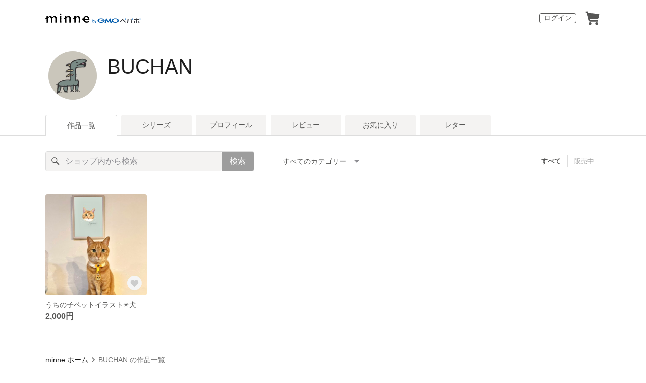

--- FILE ---
content_type: text/html; charset=utf-8
request_url: https://www.google.com/recaptcha/api2/anchor?ar=1&k=6LedJIkqAAAAAO-ttCgbSiz-7ysINpolVR9_xc6R&co=aHR0cHM6Ly9taW5uZS5jb206NDQz&hl=en&v=PoyoqOPhxBO7pBk68S4YbpHZ&size=invisible&anchor-ms=20000&execute-ms=30000&cb=602tmqpp5lff
body_size: 49068
content:
<!DOCTYPE HTML><html dir="ltr" lang="en"><head><meta http-equiv="Content-Type" content="text/html; charset=UTF-8">
<meta http-equiv="X-UA-Compatible" content="IE=edge">
<title>reCAPTCHA</title>
<style type="text/css">
/* cyrillic-ext */
@font-face {
  font-family: 'Roboto';
  font-style: normal;
  font-weight: 400;
  font-stretch: 100%;
  src: url(//fonts.gstatic.com/s/roboto/v48/KFO7CnqEu92Fr1ME7kSn66aGLdTylUAMa3GUBHMdazTgWw.woff2) format('woff2');
  unicode-range: U+0460-052F, U+1C80-1C8A, U+20B4, U+2DE0-2DFF, U+A640-A69F, U+FE2E-FE2F;
}
/* cyrillic */
@font-face {
  font-family: 'Roboto';
  font-style: normal;
  font-weight: 400;
  font-stretch: 100%;
  src: url(//fonts.gstatic.com/s/roboto/v48/KFO7CnqEu92Fr1ME7kSn66aGLdTylUAMa3iUBHMdazTgWw.woff2) format('woff2');
  unicode-range: U+0301, U+0400-045F, U+0490-0491, U+04B0-04B1, U+2116;
}
/* greek-ext */
@font-face {
  font-family: 'Roboto';
  font-style: normal;
  font-weight: 400;
  font-stretch: 100%;
  src: url(//fonts.gstatic.com/s/roboto/v48/KFO7CnqEu92Fr1ME7kSn66aGLdTylUAMa3CUBHMdazTgWw.woff2) format('woff2');
  unicode-range: U+1F00-1FFF;
}
/* greek */
@font-face {
  font-family: 'Roboto';
  font-style: normal;
  font-weight: 400;
  font-stretch: 100%;
  src: url(//fonts.gstatic.com/s/roboto/v48/KFO7CnqEu92Fr1ME7kSn66aGLdTylUAMa3-UBHMdazTgWw.woff2) format('woff2');
  unicode-range: U+0370-0377, U+037A-037F, U+0384-038A, U+038C, U+038E-03A1, U+03A3-03FF;
}
/* math */
@font-face {
  font-family: 'Roboto';
  font-style: normal;
  font-weight: 400;
  font-stretch: 100%;
  src: url(//fonts.gstatic.com/s/roboto/v48/KFO7CnqEu92Fr1ME7kSn66aGLdTylUAMawCUBHMdazTgWw.woff2) format('woff2');
  unicode-range: U+0302-0303, U+0305, U+0307-0308, U+0310, U+0312, U+0315, U+031A, U+0326-0327, U+032C, U+032F-0330, U+0332-0333, U+0338, U+033A, U+0346, U+034D, U+0391-03A1, U+03A3-03A9, U+03B1-03C9, U+03D1, U+03D5-03D6, U+03F0-03F1, U+03F4-03F5, U+2016-2017, U+2034-2038, U+203C, U+2040, U+2043, U+2047, U+2050, U+2057, U+205F, U+2070-2071, U+2074-208E, U+2090-209C, U+20D0-20DC, U+20E1, U+20E5-20EF, U+2100-2112, U+2114-2115, U+2117-2121, U+2123-214F, U+2190, U+2192, U+2194-21AE, U+21B0-21E5, U+21F1-21F2, U+21F4-2211, U+2213-2214, U+2216-22FF, U+2308-230B, U+2310, U+2319, U+231C-2321, U+2336-237A, U+237C, U+2395, U+239B-23B7, U+23D0, U+23DC-23E1, U+2474-2475, U+25AF, U+25B3, U+25B7, U+25BD, U+25C1, U+25CA, U+25CC, U+25FB, U+266D-266F, U+27C0-27FF, U+2900-2AFF, U+2B0E-2B11, U+2B30-2B4C, U+2BFE, U+3030, U+FF5B, U+FF5D, U+1D400-1D7FF, U+1EE00-1EEFF;
}
/* symbols */
@font-face {
  font-family: 'Roboto';
  font-style: normal;
  font-weight: 400;
  font-stretch: 100%;
  src: url(//fonts.gstatic.com/s/roboto/v48/KFO7CnqEu92Fr1ME7kSn66aGLdTylUAMaxKUBHMdazTgWw.woff2) format('woff2');
  unicode-range: U+0001-000C, U+000E-001F, U+007F-009F, U+20DD-20E0, U+20E2-20E4, U+2150-218F, U+2190, U+2192, U+2194-2199, U+21AF, U+21E6-21F0, U+21F3, U+2218-2219, U+2299, U+22C4-22C6, U+2300-243F, U+2440-244A, U+2460-24FF, U+25A0-27BF, U+2800-28FF, U+2921-2922, U+2981, U+29BF, U+29EB, U+2B00-2BFF, U+4DC0-4DFF, U+FFF9-FFFB, U+10140-1018E, U+10190-1019C, U+101A0, U+101D0-101FD, U+102E0-102FB, U+10E60-10E7E, U+1D2C0-1D2D3, U+1D2E0-1D37F, U+1F000-1F0FF, U+1F100-1F1AD, U+1F1E6-1F1FF, U+1F30D-1F30F, U+1F315, U+1F31C, U+1F31E, U+1F320-1F32C, U+1F336, U+1F378, U+1F37D, U+1F382, U+1F393-1F39F, U+1F3A7-1F3A8, U+1F3AC-1F3AF, U+1F3C2, U+1F3C4-1F3C6, U+1F3CA-1F3CE, U+1F3D4-1F3E0, U+1F3ED, U+1F3F1-1F3F3, U+1F3F5-1F3F7, U+1F408, U+1F415, U+1F41F, U+1F426, U+1F43F, U+1F441-1F442, U+1F444, U+1F446-1F449, U+1F44C-1F44E, U+1F453, U+1F46A, U+1F47D, U+1F4A3, U+1F4B0, U+1F4B3, U+1F4B9, U+1F4BB, U+1F4BF, U+1F4C8-1F4CB, U+1F4D6, U+1F4DA, U+1F4DF, U+1F4E3-1F4E6, U+1F4EA-1F4ED, U+1F4F7, U+1F4F9-1F4FB, U+1F4FD-1F4FE, U+1F503, U+1F507-1F50B, U+1F50D, U+1F512-1F513, U+1F53E-1F54A, U+1F54F-1F5FA, U+1F610, U+1F650-1F67F, U+1F687, U+1F68D, U+1F691, U+1F694, U+1F698, U+1F6AD, U+1F6B2, U+1F6B9-1F6BA, U+1F6BC, U+1F6C6-1F6CF, U+1F6D3-1F6D7, U+1F6E0-1F6EA, U+1F6F0-1F6F3, U+1F6F7-1F6FC, U+1F700-1F7FF, U+1F800-1F80B, U+1F810-1F847, U+1F850-1F859, U+1F860-1F887, U+1F890-1F8AD, U+1F8B0-1F8BB, U+1F8C0-1F8C1, U+1F900-1F90B, U+1F93B, U+1F946, U+1F984, U+1F996, U+1F9E9, U+1FA00-1FA6F, U+1FA70-1FA7C, U+1FA80-1FA89, U+1FA8F-1FAC6, U+1FACE-1FADC, U+1FADF-1FAE9, U+1FAF0-1FAF8, U+1FB00-1FBFF;
}
/* vietnamese */
@font-face {
  font-family: 'Roboto';
  font-style: normal;
  font-weight: 400;
  font-stretch: 100%;
  src: url(//fonts.gstatic.com/s/roboto/v48/KFO7CnqEu92Fr1ME7kSn66aGLdTylUAMa3OUBHMdazTgWw.woff2) format('woff2');
  unicode-range: U+0102-0103, U+0110-0111, U+0128-0129, U+0168-0169, U+01A0-01A1, U+01AF-01B0, U+0300-0301, U+0303-0304, U+0308-0309, U+0323, U+0329, U+1EA0-1EF9, U+20AB;
}
/* latin-ext */
@font-face {
  font-family: 'Roboto';
  font-style: normal;
  font-weight: 400;
  font-stretch: 100%;
  src: url(//fonts.gstatic.com/s/roboto/v48/KFO7CnqEu92Fr1ME7kSn66aGLdTylUAMa3KUBHMdazTgWw.woff2) format('woff2');
  unicode-range: U+0100-02BA, U+02BD-02C5, U+02C7-02CC, U+02CE-02D7, U+02DD-02FF, U+0304, U+0308, U+0329, U+1D00-1DBF, U+1E00-1E9F, U+1EF2-1EFF, U+2020, U+20A0-20AB, U+20AD-20C0, U+2113, U+2C60-2C7F, U+A720-A7FF;
}
/* latin */
@font-face {
  font-family: 'Roboto';
  font-style: normal;
  font-weight: 400;
  font-stretch: 100%;
  src: url(//fonts.gstatic.com/s/roboto/v48/KFO7CnqEu92Fr1ME7kSn66aGLdTylUAMa3yUBHMdazQ.woff2) format('woff2');
  unicode-range: U+0000-00FF, U+0131, U+0152-0153, U+02BB-02BC, U+02C6, U+02DA, U+02DC, U+0304, U+0308, U+0329, U+2000-206F, U+20AC, U+2122, U+2191, U+2193, U+2212, U+2215, U+FEFF, U+FFFD;
}
/* cyrillic-ext */
@font-face {
  font-family: 'Roboto';
  font-style: normal;
  font-weight: 500;
  font-stretch: 100%;
  src: url(//fonts.gstatic.com/s/roboto/v48/KFO7CnqEu92Fr1ME7kSn66aGLdTylUAMa3GUBHMdazTgWw.woff2) format('woff2');
  unicode-range: U+0460-052F, U+1C80-1C8A, U+20B4, U+2DE0-2DFF, U+A640-A69F, U+FE2E-FE2F;
}
/* cyrillic */
@font-face {
  font-family: 'Roboto';
  font-style: normal;
  font-weight: 500;
  font-stretch: 100%;
  src: url(//fonts.gstatic.com/s/roboto/v48/KFO7CnqEu92Fr1ME7kSn66aGLdTylUAMa3iUBHMdazTgWw.woff2) format('woff2');
  unicode-range: U+0301, U+0400-045F, U+0490-0491, U+04B0-04B1, U+2116;
}
/* greek-ext */
@font-face {
  font-family: 'Roboto';
  font-style: normal;
  font-weight: 500;
  font-stretch: 100%;
  src: url(//fonts.gstatic.com/s/roboto/v48/KFO7CnqEu92Fr1ME7kSn66aGLdTylUAMa3CUBHMdazTgWw.woff2) format('woff2');
  unicode-range: U+1F00-1FFF;
}
/* greek */
@font-face {
  font-family: 'Roboto';
  font-style: normal;
  font-weight: 500;
  font-stretch: 100%;
  src: url(//fonts.gstatic.com/s/roboto/v48/KFO7CnqEu92Fr1ME7kSn66aGLdTylUAMa3-UBHMdazTgWw.woff2) format('woff2');
  unicode-range: U+0370-0377, U+037A-037F, U+0384-038A, U+038C, U+038E-03A1, U+03A3-03FF;
}
/* math */
@font-face {
  font-family: 'Roboto';
  font-style: normal;
  font-weight: 500;
  font-stretch: 100%;
  src: url(//fonts.gstatic.com/s/roboto/v48/KFO7CnqEu92Fr1ME7kSn66aGLdTylUAMawCUBHMdazTgWw.woff2) format('woff2');
  unicode-range: U+0302-0303, U+0305, U+0307-0308, U+0310, U+0312, U+0315, U+031A, U+0326-0327, U+032C, U+032F-0330, U+0332-0333, U+0338, U+033A, U+0346, U+034D, U+0391-03A1, U+03A3-03A9, U+03B1-03C9, U+03D1, U+03D5-03D6, U+03F0-03F1, U+03F4-03F5, U+2016-2017, U+2034-2038, U+203C, U+2040, U+2043, U+2047, U+2050, U+2057, U+205F, U+2070-2071, U+2074-208E, U+2090-209C, U+20D0-20DC, U+20E1, U+20E5-20EF, U+2100-2112, U+2114-2115, U+2117-2121, U+2123-214F, U+2190, U+2192, U+2194-21AE, U+21B0-21E5, U+21F1-21F2, U+21F4-2211, U+2213-2214, U+2216-22FF, U+2308-230B, U+2310, U+2319, U+231C-2321, U+2336-237A, U+237C, U+2395, U+239B-23B7, U+23D0, U+23DC-23E1, U+2474-2475, U+25AF, U+25B3, U+25B7, U+25BD, U+25C1, U+25CA, U+25CC, U+25FB, U+266D-266F, U+27C0-27FF, U+2900-2AFF, U+2B0E-2B11, U+2B30-2B4C, U+2BFE, U+3030, U+FF5B, U+FF5D, U+1D400-1D7FF, U+1EE00-1EEFF;
}
/* symbols */
@font-face {
  font-family: 'Roboto';
  font-style: normal;
  font-weight: 500;
  font-stretch: 100%;
  src: url(//fonts.gstatic.com/s/roboto/v48/KFO7CnqEu92Fr1ME7kSn66aGLdTylUAMaxKUBHMdazTgWw.woff2) format('woff2');
  unicode-range: U+0001-000C, U+000E-001F, U+007F-009F, U+20DD-20E0, U+20E2-20E4, U+2150-218F, U+2190, U+2192, U+2194-2199, U+21AF, U+21E6-21F0, U+21F3, U+2218-2219, U+2299, U+22C4-22C6, U+2300-243F, U+2440-244A, U+2460-24FF, U+25A0-27BF, U+2800-28FF, U+2921-2922, U+2981, U+29BF, U+29EB, U+2B00-2BFF, U+4DC0-4DFF, U+FFF9-FFFB, U+10140-1018E, U+10190-1019C, U+101A0, U+101D0-101FD, U+102E0-102FB, U+10E60-10E7E, U+1D2C0-1D2D3, U+1D2E0-1D37F, U+1F000-1F0FF, U+1F100-1F1AD, U+1F1E6-1F1FF, U+1F30D-1F30F, U+1F315, U+1F31C, U+1F31E, U+1F320-1F32C, U+1F336, U+1F378, U+1F37D, U+1F382, U+1F393-1F39F, U+1F3A7-1F3A8, U+1F3AC-1F3AF, U+1F3C2, U+1F3C4-1F3C6, U+1F3CA-1F3CE, U+1F3D4-1F3E0, U+1F3ED, U+1F3F1-1F3F3, U+1F3F5-1F3F7, U+1F408, U+1F415, U+1F41F, U+1F426, U+1F43F, U+1F441-1F442, U+1F444, U+1F446-1F449, U+1F44C-1F44E, U+1F453, U+1F46A, U+1F47D, U+1F4A3, U+1F4B0, U+1F4B3, U+1F4B9, U+1F4BB, U+1F4BF, U+1F4C8-1F4CB, U+1F4D6, U+1F4DA, U+1F4DF, U+1F4E3-1F4E6, U+1F4EA-1F4ED, U+1F4F7, U+1F4F9-1F4FB, U+1F4FD-1F4FE, U+1F503, U+1F507-1F50B, U+1F50D, U+1F512-1F513, U+1F53E-1F54A, U+1F54F-1F5FA, U+1F610, U+1F650-1F67F, U+1F687, U+1F68D, U+1F691, U+1F694, U+1F698, U+1F6AD, U+1F6B2, U+1F6B9-1F6BA, U+1F6BC, U+1F6C6-1F6CF, U+1F6D3-1F6D7, U+1F6E0-1F6EA, U+1F6F0-1F6F3, U+1F6F7-1F6FC, U+1F700-1F7FF, U+1F800-1F80B, U+1F810-1F847, U+1F850-1F859, U+1F860-1F887, U+1F890-1F8AD, U+1F8B0-1F8BB, U+1F8C0-1F8C1, U+1F900-1F90B, U+1F93B, U+1F946, U+1F984, U+1F996, U+1F9E9, U+1FA00-1FA6F, U+1FA70-1FA7C, U+1FA80-1FA89, U+1FA8F-1FAC6, U+1FACE-1FADC, U+1FADF-1FAE9, U+1FAF0-1FAF8, U+1FB00-1FBFF;
}
/* vietnamese */
@font-face {
  font-family: 'Roboto';
  font-style: normal;
  font-weight: 500;
  font-stretch: 100%;
  src: url(//fonts.gstatic.com/s/roboto/v48/KFO7CnqEu92Fr1ME7kSn66aGLdTylUAMa3OUBHMdazTgWw.woff2) format('woff2');
  unicode-range: U+0102-0103, U+0110-0111, U+0128-0129, U+0168-0169, U+01A0-01A1, U+01AF-01B0, U+0300-0301, U+0303-0304, U+0308-0309, U+0323, U+0329, U+1EA0-1EF9, U+20AB;
}
/* latin-ext */
@font-face {
  font-family: 'Roboto';
  font-style: normal;
  font-weight: 500;
  font-stretch: 100%;
  src: url(//fonts.gstatic.com/s/roboto/v48/KFO7CnqEu92Fr1ME7kSn66aGLdTylUAMa3KUBHMdazTgWw.woff2) format('woff2');
  unicode-range: U+0100-02BA, U+02BD-02C5, U+02C7-02CC, U+02CE-02D7, U+02DD-02FF, U+0304, U+0308, U+0329, U+1D00-1DBF, U+1E00-1E9F, U+1EF2-1EFF, U+2020, U+20A0-20AB, U+20AD-20C0, U+2113, U+2C60-2C7F, U+A720-A7FF;
}
/* latin */
@font-face {
  font-family: 'Roboto';
  font-style: normal;
  font-weight: 500;
  font-stretch: 100%;
  src: url(//fonts.gstatic.com/s/roboto/v48/KFO7CnqEu92Fr1ME7kSn66aGLdTylUAMa3yUBHMdazQ.woff2) format('woff2');
  unicode-range: U+0000-00FF, U+0131, U+0152-0153, U+02BB-02BC, U+02C6, U+02DA, U+02DC, U+0304, U+0308, U+0329, U+2000-206F, U+20AC, U+2122, U+2191, U+2193, U+2212, U+2215, U+FEFF, U+FFFD;
}
/* cyrillic-ext */
@font-face {
  font-family: 'Roboto';
  font-style: normal;
  font-weight: 900;
  font-stretch: 100%;
  src: url(//fonts.gstatic.com/s/roboto/v48/KFO7CnqEu92Fr1ME7kSn66aGLdTylUAMa3GUBHMdazTgWw.woff2) format('woff2');
  unicode-range: U+0460-052F, U+1C80-1C8A, U+20B4, U+2DE0-2DFF, U+A640-A69F, U+FE2E-FE2F;
}
/* cyrillic */
@font-face {
  font-family: 'Roboto';
  font-style: normal;
  font-weight: 900;
  font-stretch: 100%;
  src: url(//fonts.gstatic.com/s/roboto/v48/KFO7CnqEu92Fr1ME7kSn66aGLdTylUAMa3iUBHMdazTgWw.woff2) format('woff2');
  unicode-range: U+0301, U+0400-045F, U+0490-0491, U+04B0-04B1, U+2116;
}
/* greek-ext */
@font-face {
  font-family: 'Roboto';
  font-style: normal;
  font-weight: 900;
  font-stretch: 100%;
  src: url(//fonts.gstatic.com/s/roboto/v48/KFO7CnqEu92Fr1ME7kSn66aGLdTylUAMa3CUBHMdazTgWw.woff2) format('woff2');
  unicode-range: U+1F00-1FFF;
}
/* greek */
@font-face {
  font-family: 'Roboto';
  font-style: normal;
  font-weight: 900;
  font-stretch: 100%;
  src: url(//fonts.gstatic.com/s/roboto/v48/KFO7CnqEu92Fr1ME7kSn66aGLdTylUAMa3-UBHMdazTgWw.woff2) format('woff2');
  unicode-range: U+0370-0377, U+037A-037F, U+0384-038A, U+038C, U+038E-03A1, U+03A3-03FF;
}
/* math */
@font-face {
  font-family: 'Roboto';
  font-style: normal;
  font-weight: 900;
  font-stretch: 100%;
  src: url(//fonts.gstatic.com/s/roboto/v48/KFO7CnqEu92Fr1ME7kSn66aGLdTylUAMawCUBHMdazTgWw.woff2) format('woff2');
  unicode-range: U+0302-0303, U+0305, U+0307-0308, U+0310, U+0312, U+0315, U+031A, U+0326-0327, U+032C, U+032F-0330, U+0332-0333, U+0338, U+033A, U+0346, U+034D, U+0391-03A1, U+03A3-03A9, U+03B1-03C9, U+03D1, U+03D5-03D6, U+03F0-03F1, U+03F4-03F5, U+2016-2017, U+2034-2038, U+203C, U+2040, U+2043, U+2047, U+2050, U+2057, U+205F, U+2070-2071, U+2074-208E, U+2090-209C, U+20D0-20DC, U+20E1, U+20E5-20EF, U+2100-2112, U+2114-2115, U+2117-2121, U+2123-214F, U+2190, U+2192, U+2194-21AE, U+21B0-21E5, U+21F1-21F2, U+21F4-2211, U+2213-2214, U+2216-22FF, U+2308-230B, U+2310, U+2319, U+231C-2321, U+2336-237A, U+237C, U+2395, U+239B-23B7, U+23D0, U+23DC-23E1, U+2474-2475, U+25AF, U+25B3, U+25B7, U+25BD, U+25C1, U+25CA, U+25CC, U+25FB, U+266D-266F, U+27C0-27FF, U+2900-2AFF, U+2B0E-2B11, U+2B30-2B4C, U+2BFE, U+3030, U+FF5B, U+FF5D, U+1D400-1D7FF, U+1EE00-1EEFF;
}
/* symbols */
@font-face {
  font-family: 'Roboto';
  font-style: normal;
  font-weight: 900;
  font-stretch: 100%;
  src: url(//fonts.gstatic.com/s/roboto/v48/KFO7CnqEu92Fr1ME7kSn66aGLdTylUAMaxKUBHMdazTgWw.woff2) format('woff2');
  unicode-range: U+0001-000C, U+000E-001F, U+007F-009F, U+20DD-20E0, U+20E2-20E4, U+2150-218F, U+2190, U+2192, U+2194-2199, U+21AF, U+21E6-21F0, U+21F3, U+2218-2219, U+2299, U+22C4-22C6, U+2300-243F, U+2440-244A, U+2460-24FF, U+25A0-27BF, U+2800-28FF, U+2921-2922, U+2981, U+29BF, U+29EB, U+2B00-2BFF, U+4DC0-4DFF, U+FFF9-FFFB, U+10140-1018E, U+10190-1019C, U+101A0, U+101D0-101FD, U+102E0-102FB, U+10E60-10E7E, U+1D2C0-1D2D3, U+1D2E0-1D37F, U+1F000-1F0FF, U+1F100-1F1AD, U+1F1E6-1F1FF, U+1F30D-1F30F, U+1F315, U+1F31C, U+1F31E, U+1F320-1F32C, U+1F336, U+1F378, U+1F37D, U+1F382, U+1F393-1F39F, U+1F3A7-1F3A8, U+1F3AC-1F3AF, U+1F3C2, U+1F3C4-1F3C6, U+1F3CA-1F3CE, U+1F3D4-1F3E0, U+1F3ED, U+1F3F1-1F3F3, U+1F3F5-1F3F7, U+1F408, U+1F415, U+1F41F, U+1F426, U+1F43F, U+1F441-1F442, U+1F444, U+1F446-1F449, U+1F44C-1F44E, U+1F453, U+1F46A, U+1F47D, U+1F4A3, U+1F4B0, U+1F4B3, U+1F4B9, U+1F4BB, U+1F4BF, U+1F4C8-1F4CB, U+1F4D6, U+1F4DA, U+1F4DF, U+1F4E3-1F4E6, U+1F4EA-1F4ED, U+1F4F7, U+1F4F9-1F4FB, U+1F4FD-1F4FE, U+1F503, U+1F507-1F50B, U+1F50D, U+1F512-1F513, U+1F53E-1F54A, U+1F54F-1F5FA, U+1F610, U+1F650-1F67F, U+1F687, U+1F68D, U+1F691, U+1F694, U+1F698, U+1F6AD, U+1F6B2, U+1F6B9-1F6BA, U+1F6BC, U+1F6C6-1F6CF, U+1F6D3-1F6D7, U+1F6E0-1F6EA, U+1F6F0-1F6F3, U+1F6F7-1F6FC, U+1F700-1F7FF, U+1F800-1F80B, U+1F810-1F847, U+1F850-1F859, U+1F860-1F887, U+1F890-1F8AD, U+1F8B0-1F8BB, U+1F8C0-1F8C1, U+1F900-1F90B, U+1F93B, U+1F946, U+1F984, U+1F996, U+1F9E9, U+1FA00-1FA6F, U+1FA70-1FA7C, U+1FA80-1FA89, U+1FA8F-1FAC6, U+1FACE-1FADC, U+1FADF-1FAE9, U+1FAF0-1FAF8, U+1FB00-1FBFF;
}
/* vietnamese */
@font-face {
  font-family: 'Roboto';
  font-style: normal;
  font-weight: 900;
  font-stretch: 100%;
  src: url(//fonts.gstatic.com/s/roboto/v48/KFO7CnqEu92Fr1ME7kSn66aGLdTylUAMa3OUBHMdazTgWw.woff2) format('woff2');
  unicode-range: U+0102-0103, U+0110-0111, U+0128-0129, U+0168-0169, U+01A0-01A1, U+01AF-01B0, U+0300-0301, U+0303-0304, U+0308-0309, U+0323, U+0329, U+1EA0-1EF9, U+20AB;
}
/* latin-ext */
@font-face {
  font-family: 'Roboto';
  font-style: normal;
  font-weight: 900;
  font-stretch: 100%;
  src: url(//fonts.gstatic.com/s/roboto/v48/KFO7CnqEu92Fr1ME7kSn66aGLdTylUAMa3KUBHMdazTgWw.woff2) format('woff2');
  unicode-range: U+0100-02BA, U+02BD-02C5, U+02C7-02CC, U+02CE-02D7, U+02DD-02FF, U+0304, U+0308, U+0329, U+1D00-1DBF, U+1E00-1E9F, U+1EF2-1EFF, U+2020, U+20A0-20AB, U+20AD-20C0, U+2113, U+2C60-2C7F, U+A720-A7FF;
}
/* latin */
@font-face {
  font-family: 'Roboto';
  font-style: normal;
  font-weight: 900;
  font-stretch: 100%;
  src: url(//fonts.gstatic.com/s/roboto/v48/KFO7CnqEu92Fr1ME7kSn66aGLdTylUAMa3yUBHMdazQ.woff2) format('woff2');
  unicode-range: U+0000-00FF, U+0131, U+0152-0153, U+02BB-02BC, U+02C6, U+02DA, U+02DC, U+0304, U+0308, U+0329, U+2000-206F, U+20AC, U+2122, U+2191, U+2193, U+2212, U+2215, U+FEFF, U+FFFD;
}

</style>
<link rel="stylesheet" type="text/css" href="https://www.gstatic.com/recaptcha/releases/PoyoqOPhxBO7pBk68S4YbpHZ/styles__ltr.css">
<script nonce="Mmupsu6kpOKnbIgifoc5Kw" type="text/javascript">window['__recaptcha_api'] = 'https://www.google.com/recaptcha/api2/';</script>
<script type="text/javascript" src="https://www.gstatic.com/recaptcha/releases/PoyoqOPhxBO7pBk68S4YbpHZ/recaptcha__en.js" nonce="Mmupsu6kpOKnbIgifoc5Kw">
      
    </script></head>
<body><div id="rc-anchor-alert" class="rc-anchor-alert"></div>
<input type="hidden" id="recaptcha-token" value="[base64]">
<script type="text/javascript" nonce="Mmupsu6kpOKnbIgifoc5Kw">
      recaptcha.anchor.Main.init("[\x22ainput\x22,[\x22bgdata\x22,\x22\x22,\[base64]/[base64]/MjU1Ong/[base64]/[base64]/[base64]/[base64]/[base64]/[base64]/[base64]/[base64]/[base64]/[base64]/[base64]/[base64]/[base64]/[base64]/[base64]\\u003d\x22,\[base64]\x22,\[base64]/DvGbCksKowrXDkgVUK2XDvMOoeGMdCsKgZRoewrnDjyHCn8KMBGvCr8OuO8OJw5zCt8Ohw5fDncKFwqXClEROwqU/L8Klw5wFwrl0wqjCognDg8OObi7CjMOfa37DvMOwbXJdNMOIR8KJwrXCvMOlw4TDsV4cJUDDscKswp1OwovDlk/Cg8Kuw6PDhMOZwrM4w5/DmsKKSQHDrRhQMD/DuiJow75BNl7DhyvCrcKTdSHDtMK3wpoHIRlZG8OYJ8K9w43DmcKxwpfCpkU9YlLCgMODJcKfwoZ7dWLCjcKXwp/DoxELYAjDrMOjSMKdwp7CqAVewrt5woDCoMOhfMOIw5/CiXzCvSEPw5TDlgxDwqTDm8KvwrXCqMK0WsOVwqXCrlTCo0XCgXF0w4jDumrCvcKvDGYMf8OEw4DDlgJJJRHDvsOgDMKUwp3DmTTDsMOVNcOED1xLVcOXZsOufCcBUMOMIsKjwp/CmMKMwrPDiRRIw6xJw7/DgsObDMKPW8KIKcOeF8OHacKrw73Dg3PCkmPDm0p+KcKGw7jCg8O2wp3DtcKgcsO7wrfDp0MGOCrClhvDrwNHOMK2w4bDuRrDqWY8McOBwrtvwoNoQinCllUpQ8KvwqnCm8Ouw75Ea8KRPsKmw6x0wrQbwrHDgsKzwqkdTEPClcK4wpszwo0CO8OuesKhw5/DmQ87Y8O4F8Kyw7zDjsOPVC9mw43DnQzDrTvCjQNBIFMsNgjDn8O6IxoTwoXCk3nCm2jCiMKCwprDmcKlSS/CnDrCmiNhQ0/CuVLCqSLCvMOmLyvDpcKkw57Dq2B7w4dPw7LCgi/CscKSEsOjw7zDosOqwqnCjhVvw6/[base64]/BMKHwpBJShPCg8OuZH/Cj8O/wpbDu8KLw4kcQMKaOsOzAMO+RlQ0w7wBDi/CicKCw5gDw78bfQBEwonDpxrDp8Ovw514wotNUsOMMMKxwoo5w4YTwoPDljXDlMKKPRxEwo3DojHCvXLChnrDtkzDuivCvcO9wqVmTMOTXU5xO8KAasKMAjp+JBrCgyHDksOMw5TCjSxKwrwRWWAww64Wwq5awpvChHzCmWtHw4MOSW/ChcKZw6HCtcOiOHZLfcKbPGk6wolgecKPV8OUbsK4wrxdw7zDj8KNw5lNw797dcKyw5bCtF/[base64]/Cg8O/eMKhQBgmw5dERMOnwq0Mb8KAwrYHw57DkmACacOYClJdEMO5Q2nCplvCn8OERirDqzZ0wpFxFAQpw7/DvDnCrH5/[base64]/VnTCi8O4woEwUHTCscKIwqIBwrHCpm9RdijDtxzCtsOIXSjCicKeFX55OsOVHMKHP8OhwroHw7fCkWh0IcKTIMOyAcKNDMOpQRjCpXjCplfDucKtOMOIH8Kcw71HVsKDdcOrwpAiwpkkI1gVRsOnLTbDj8KQwrDDuMK3wr/Cp8K2CcKaKMOfLMKROcOWwr1Rwp/CkwjDqmh3MXHCn8OVUh7DhXE0ckTCkUonwrVPAcKDaBPCkABSwq4LwoHCuR3DqcOqw7dnw7IZw54YWxnDsMOIwpp2W0F4woXCrDDDu8OiL8OtecOawp3Clk1xGA47TRXCkxzDtnnDt2/Dnl03JS5gd8KLIxXChn/Cq0nDp8Kzw7vDucOnbsKHwoUKGsOgB8ODw5fCqlzClQ5rIcKfw784CGdTbE4Kb8OjTTfDi8OHw6Rkw4ETwrsbew7DhDnDksO0w5PCr14Lw47CkGxow43DiBzDrAA5KAbDsMKQwrDDqcKUwrtiw5PDlQrCpcOnw7HCtVHCmDDCgMOQfR1FGcOIwrd/[base64]/CtsOewqLDk8OXwr/DlDYPw4TCmcOHwoEOIsKpasKWw7NGw5NEw6nCtcKUwpgDXFtOXMOICRoKwr0owpBqPRR0M03CsjbCr8OUwo9rYWw0wpPCm8Kbw7Qww6PDhMOnwrc9GcOTHEXClQEnbn3Do2/DssO8wqsrwpN6HAFVwrfCkUdleHF9TcOXw6DDrTTDk8OTAsOsVkRdWG3Co0nCr8Orw6XCnDLCk8OvIsKuw6Qzw5jDtcORw6pvFcOhAMK7w4HCmhBEBzfDgwzCoFzCm8K7ecOpMwM+w4MzAkzCqsKNE8OAw6cnwoUxw6gywpDDvsKlwrPCp0s/NH/[base64]/HhXDl8OlwpnCjcKLM07DucK8wpHDjBkNwqsxw4Msw7l/IGoNw6/DlsKWSAh4wpxecWwDP8KJa8Kowpk4UTDDq8OuVifCtCIbcMOYAG3DisOoW8KyCydCERHDgcK1Rydzw5bDplfCscOnDVjCv8KjHy1IwolOw4w8w6ABw7VRbMOUKU/Dr8KRFMOSC1gYwqLCjgfDj8OTw40Fwo8ORsOiwrcxw5hpwoXDt8OGw782HFtfw67CicKTIcKTWirCsjBywpDCqMKGw4wlIC52woLDpsOeNzxDwrPDn8O9bsOww7jDvlpmd2vDucOWIMOtw6HCpxXChsKnw6HCjsOsYWQ7QsKfwoo0wqLCqcKzwr/CiR3DvMKBwow5UMOewo1mQ8Kfwr1scsKnIcKawoUjHMOvZMKcwobChyYdw5duw540woI6R8Okw6p2wr0RwrBEw6TCq8OlwrwFSVPDtsOMw6FNYMO1wpo9woF+w73CpmnDmFJxw5LCkMOyw65NwqgbE8Kcb8KAw4HCjSrCqlrDrFXDj8KAX8O1csKEOMKoNsO/w5BRw4zCuMKpw6zCg8OJw5/[base64]/cT0uI0jCvcOswrIMdcKUQkcYw7wdw5vDmsKww4o+w5FdwrvCpsKiw4TCp8O7w44kOH/DqFfCkDMGw5Ajw4xEw5PDt000wq8kVsKhUcO8wq3CsRBbWcKqJsOwwqlgw4dNw7kRw77DvEIAwqswHTpddMOxasOaw5zDtn0WBsOkE0FtDnl4Ohkdw4DCqsKiw7dWwrQRRCwJQMKqw6Nbw6ICwprCnAVyw5rCkkkKwo3CsTAUJQEpTABoSCVTw6MdecK/Z8KBEBfDinPCtMKmw5wyRBDDmmRnw6zCl8KjwqbCqMOQw5fDqMKOw74uw5DDumvCu8KlF8ODwo1hwosDw6VbXcO7cW3CpglOw6HDssOWR3DDuAAGwqZSR8OHw5rCnW/CjcK+RjzDiMKCem/DhsOkHArCgD7DpFAlbcKKwr4Zw6/[base64]/Dl8KheRDDoMKmwqTCtCXDucKKSUU8wpBHC8Oxwq0ew43CuB7DhCoCW8Ofwp8/H8KSZ1bCghthw43CrcORDcKDwqvCmn7DmsOhP2nCryfDrsKkCsKfUMOPwpfDjcKfG8ORwq/ChMKPw4PCoRfDqcO2L2tRamLCvEtlwo46wrl2w6fCuXwUCcKLfMO/VsOKw5Z1b8OMw6DCrcK6IAHDu8Kcw6kadcKndlVjw5dNKcOnYzQzVWErw409YzxFV8OnR8O3VcOdw5DDpMKzw55pw5sRX8OvwrFoamcZwqHDulw0P8KuXmwCwqbDucKiw65Lw7TCgcKKXsO7w6vCojjCl8O8NMOhw5zDpm7DqAfCrcO/wpMkw5PDryLCpsKPY8KqMzvClsKGIMOndcOsw5dTw69Ww6wuWEjCmV/[base64]/DvMKrTcKJan3Dvk8ER3nDuyxZYcKwa8K6LsOAw4zDq8KHJgYrXsOxWh7DoMKkwrFdSn8ca8OKGw53wrfDisK4RcKyB8Kcw7zCqcOZCcK/a8Khw4XCscOVwp9Nw4zChXceawd/[base64]/w5cnA0ZYw7gBwqXCtsOHw5fDv8OFVTVIw5LCiMK1w65lLMK4NhbCi8OAw5cYwpE+bSXCmMOeACNWCBzDt2vCvTw2w5Qnw5sDfsO0wr9mcsOlw4sYfMO1w5oaYHMQK1xGwo3Dh1AVai3CuXZOXcKNfBlxF05YVylXAMKyw5bCucKMw4diw58/MMKIf8OGw7gDwp3DqsK5AA4WTxfDvcOcw5FcdMOdwq7Ctk56w6zDgjTChcKHCcK7w6JLJmMMKQNlwrRddirDkcKJY8OOS8KfTsKEwp3DnsOgXExRMyXDu8Okd13CvE/DgAhAw5hGP8OdwoNBwp7CjU0rw5HDgcKbwqR4EcKawovCs13DocOnw5IQADYtwoHCisOCwp/CtSAPeXgIO0PCmcKwwonCiMOhwpgQw5IPw4fChsOlw5lJLWPCinnDsjVoQXfCocKmIMKULE13wqDDvGMUbwfCusKUwrQebcOXahl/OWZ3wrNmwqzCiMOIw6vDjxkHw5DCssOPw6XCqz4PRDZNw7HDlDJpwpJbTMKKXcOiAktrw5nDqMO4fCExTxjCr8O/[base64]/[base64]/w6bCgMKOHRnCtcO8woMJwpLCqm3CmMOWUMO1wq/[base64]/[base64]/Cu3tpR3kzOcOTGSDCvcOKKSN2w7TDisOaw6FRIkDCkSbCj8ObHcOnZzfCghZbw510EH/DlsOTXsKWBnR3ZsOZOGFXwqAYw4fCmsKfayLCpFJhw6DDqcKJwpsAwqrDrMO2wozDqgHDkShSwozCg8OVwp4/KUtjw7NAw788w5vCnkpAe3HDiCbDmxRtO0YTBcOuW0skwqlKXSxTTXzDkHADwrXDiMKEwoQIGAzDj28ZwqNew7zCuTpQc8K1Rxdfwp5UM8O3w5I1wonCpAs+wrbDrcOPMgLDmxrDuG5Gwrg9AsKmw5QAwq/ClcOvw4nCuhxnesKSdcOXMG/Ctg7DvcKXwox5QMOhw4MvUcO4w79OwrlFAcK9A13DvWDCnMKCDgU5w5dhGQ/ClyFXwobDl8Oub8KSXsOUCsKDwojCscOywpl9w7l8XA/[base64]/Dkl9yFXHCkUfDsMK+dxXDk8OFRidUFsOPwoMDFEbCgVvCm3zDq8KkEVvCjMOxwrs5JgUGSnbDpAPDhsKgCW5rw6p0fXXDo8KwwpV4w4kMJcKNw6MHwpDCgMOJw4cJK1l5Vw/Dl8KhFEzCgcKvw7TCvMKGw5EFKcOMWFpnWhPDpcOuwrNUE3PCucKCwpN4TBtjwps0Kx3DmwnCgWEkw67Dq0XChcKUK8K6w5I8w4sKUAgEQAhIw6rDqU92w6bCujHDiypmGBDCp8OuSW7Ck8OrAsOfwrEbwr/Cs0JPwr1Fw5p2w7HCosOZXmvCs8KLwqzChg/DlMO/w63DosKTWMK3w5XDohQ3FMO6wotmGDhSwo/[base64]/DssKOf8K/DMO8HTrCjXUAw7XCvcKgwq3Dp8OKQcOxADxAwpltFBnDgcOPwpo/[base64]/CscOew6AtZ1E7w4rDgj1HUFTCjcOpHwFMw4nDscKAwrYKbsO2Mz4bGcKeXcOkw7jCv8OsBsKWwpDCtMOuTcKdYcKwXQwcw7FQf2NDbcKWfGlpQ1/[base64]/[base64]/wpEAJcKhXhvDlsKawoLDrGvDkCbDmV5Lw7nCtxrDpMKSPcOKUiJnLnnCrsOSwphNw5xZw7tYw7nDg8KvScKMfsK2wqlhKAlQSsOhdnwrwqszH0gkwqYXwqtsUSw2MC4JwpPDgyDDplbDq8OcwrIhw7fDgxbDisOvbVzDvgR/w6XCpgNJSh/DoAZuw4jDuW08wqbCncObw4nDuUXCiyLCgVx1ZQByw7XCrCMRwq7CnsO5w5TDsl99wqotGiPCtRF6wqXDn8OQJg/CgcOOY1DCiRTCtcKrw5jCosKRw7HDtMOKeTPDm8KMeHAKL8KawqnChAcSQCgKYsKWRcKUKHvClWbCg8KMIHjCosOwEcOSZsKgwoROPsOnXsO/[base64]/CqcOhGsKAFcKQY1kocm4Qw7JwesKtEcOkScOHw511w50gwq/CtRFWVsKgw7TDgMK4wp8GwrHCsEvDhsObXcKyAUUuYX/Cq8OOwoHDvcKewoPCszjDmDEiwpccX8KTwpHDvHDCisKVcsKhdg3DlcO6Vkd6wqLDlMKhQ2XCtToSwonCjHwMLH94NkxEwoV/Yx5Aw63DmixKam/Dr3TCq8OiwoJPw6zDgsOHO8OAwpc0wqLCtgtCwqbDrGHDhixVw4dkw5lsJcKMZsOSV8K9wrp5w57CjG54wrjDjz5Nw4cLw7lEKMO+w5EAGMKvBMOswrltEsKFZUTDsQTCqsKmwowhDsOfwrLDh1jDlsKkdsOiEsObwqodIRZ/wp5cwpvCg8Onwq9cw4ZSFHgaL0nClcOyd8OHw5bDqsKzw5kKw78CGcKbH2HCgMKQw6nCksOtwp8zD8KaVxfCkcO3wqTDpGwlBsODNW7DjSXCosO6LDgNw5RGTsOuwovCoSBuVEA2w47CkBbCjMKsw53CsWDChsOqKjPDiHgdw51hw5/[base64]/DhMKiF8OKJcKKwpPDrVjDjsOTfsOiwq/DphF9w593fcObwo3DlBkKwrQDwovCj2zDlSQxw6DChl/DnwcvLcKvIhjCuHR6M8K2EXMhK8KBC8KYQiLCpz7DpMOdbHlew4Z6wr4oGMK4w6/Cm8KATSHCuMOVw6QbwqsrwoVjbRfCqMOhwo0YwqLDmRzCpz3DoMO7FsKOdA5gdwlVwrLDnREIw4PDs8OXwp/Dqj57IkrCusO/[base64]/Cl3XChVLDoMKLJT/Cm8OiJmvDrcKmJMOJdMOHKcOYwoPCnxfDmMOCw5QnGsOwKcOUFWtRYcOuw6zCnsKGw5Ihw5PDqRXCkMOoLgnDoMOnYl16w5XCm8KCwolHwoPCsmjDn8OIw7Fsw4bClsOmL8OEwo0/XB0QB37DqMKTN8K0w7TCoC/Di8KmwpvCncKAw6vClwV+fTXCqBTDoS5CW1djwoo2C8KFD098w6XCii/[base64]/Dj8OqQsO5wq9cFg/ChE/CusOvwpPCvB8JwoE0csOswrfCkMKhbcOMw4oow5DCr1x1PwcnO1txEWLCvsOrwpJedVbDpsOHEg7ChipqwrHDnsOEwqLDrcKvAj5PJxNaE0kuRn3DjMOlcSEpwovDuwvDlMOoMV5Xw7IrwqVTw5/CjcK+w5cdS0JNC8O3azcqw7U5e8KLDkLCssKtw7EXwqPDocOJW8Khw7PCi1XCqG1hwp/Do8Orw6nDhX7DqcKswrDCjcOfJcK6AcOxScKJwpbDscOtKsOUw5LCgcOvw4kGah/Ct2DDhG4yw4dpIcKWwrh2NsO2w7AfbcKeKMOhwrAcw5RhexbCmMKSRy7CsibCuwHCl8KUNMOBwpY+wrHDh1ZobBUNw6ltwrEGQMOxf1XDjyx5Z0PDusKyw4BOfsKndMKbwrYdZsOWw5hENUQ/wrLDmcOfOnDDvsOuwqPDmsOycyhTw45HIxp+JSPDvhdBc3F6wpzDr2Y8RmB9b8O1w7rDv8ODwozDvGctSQ/Dk8KJLMKlRsKYw5nCrmQdw5kVKVvDj1sWwrXCqhgZw67DlSjCksOjcsKWwoUYwodcw4RBwoxiw4Bfw6zCtW1DIsKRKcKzChbDhXLCtil+XCI2w5gdwosvw6hqw4BOw5XCt8KzesKVwoDCvTh8w6dtwpXCsGcMwp1ew6rCmcOwHjDCsUdBfcOzwo1+w5s0w6DCt3/DlcKvw6d7PnF9woQHw5ZnwqgOVWcYwrfDg8KtMcOIw4jCm3wfwr8URCh3wpXCsMKUw4MRwqDDpQVUw6jDsg8jRMOlb8KJw7nCuFYbwonDtjQfMEHCjxc2w7Q4w4PDqxdgwpYzGyLDjMKGwqzCmCnCkMOrwphbRsKTYsOqWgMLw5XCujHCk8OsWDpAOTkXfX/[base64]/DqcKgGsKnw63DsR4uwp0ZWsK3w4bCmMO+AHFfw5HDvFXDhMOAPUvCj8OVw63DoMKdwrHDiwfCmMKCw5jCijELP3RRQxx2VcKPFVBDYwhvclLCkzLDgxlJw4rDgFApPsOmw4YuwpvCsV/DpQzDvcOywr9LdlZxQcKLejLDmcKLGQTDncOfw6J4wowtPMOUw6tgG8OXcytZYMOkwprCshNaw7DCmTHDqXLCrV3DscOkwoNUw5HCvEHDjjtEw6cMwpvDpMKkwoNRdRDDuMOdbidWZ3gJwp43JGnCkcOsQMObJzxSw4hMwo9qHcK5W8OSw7/[base64]/GsOVwrBQS8OIwrQ4bhNTw6YKNUVXw5xHIMKkwpnDsBLCl8KiwrLCuBTCkDPCgcO4VcOxY8KOwqZmwq0HP8K4wpQva8KWwrY0w6nDtiXDm0YncQfDihk5QsKjwpnDjMOvc2rCqxxGwpU/w5wZwp7CijMmaXPCucOvwq0awrLDncKww4FjdFBnwoXDlMOswpDDlMKVwqUTZcK4w5bDsMKdcMO4KMOGABhXfMO5w7LCiSEqwqfDuhwRw7dFw6rDiwRPS8KhPMKIEcOrPMKIwoYNJ8KBNzPDvsKzBMKXw5haUhjDs8KUw53Djh/Dq046fFpyOU1zwpnDuRrCqkvDjsOlcnHDlBjCqDjCoADDkMK5wpkiwplGcUcawrHCsHoYw7/[base64]/DpcOtWjsaecOeBmQwZnfDvWgSAyvCpEdPG8OrwoAdHyIuQijDtMKQHE96wr/Dqw7Dg8K5w7MSKF/DjsOPGU7DuDs9W8KbSmQYw6rDvlLDjsKzw6FVw6Y2A8OpdH/Cr8OvwoZuRlbDiMKLagLDgMK5cMOSwrrCgzwmwonChWZPw6stFMKwDk/[base64]/wpTDlsOzRkXCjyLCrMKADMOyw5nDmVDCosONKcOnHsO+RnR1w4AgHsKQDsOZB8Kww7fDhnXDosKbw6gNHcOyN2DDs1tJwrk1UMODHT9adsO7wo5BFnDCtnHDmVvCqAzCs0ZrwoQow4TDqjPCiwALwoN+w7nDqg/Do8ObeEPCjnXCu8ODwpzDlMKSE3jDrMKfwr44wrbDnMKPw6/DhAJRHzUKw7Vcw4EpUFDCtB4cwrTDtcOyHy0xLcKBw6LCiHc1wrZecMOvwpg4WnLDtlfDvMOJDsKqUUwFT8Krw70YwpTChls3FkYzOAxZwrDDj1Mww7cJwqd8YV3DjsKKw5jCoB4ROcKoN8Kvw7YGIyMdwoAxJsKpQ8KfX2xBHz/DncKpwofCs8OATsO+w6bDkRszwp/[base64]/Ctxh5w6g1J8Kew6nDuhFWwpAJwrrDjDPCu1bCux/Dp8KGwpoPY8KmHMOjw5hbwrTDmjvCtcK4w5rDs8OHKMKbW8OFJik8wrzCrB7CkxDDiXxfw4JFw7/Cp8OMw7QCJ8KUXsKIw4bDrsKxXcKowrnCgULCklzCpWLCik5xw6xSeMKMw4A/QUh2wobDjkNHd2LDnhbCgMOEQ2Z3w7nCgiTDoXIbw5N1wojCi8KYwpB4fsO9AMKEXsOHw4Qwwq/CuTscJcKgNMOyw4nCoMKEwqTDisKVcsKAw6LCgsOhw43ChcOxw4Q6wpA6bHstG8KJw5XDnMO/MndAHn48w5g9NhDCncO8ZcOww7LChcOBw6fDmcO8M8OqG0rDkcKQGcOFZ3PDrsK0wqJIwojCjMOpw5XCnAjDkEjCjMKNAzjClG/DkWImwpfCksO0w7IUwo3CnsKSNMKgwqPClMKjwrZ1esOxw7XDhwXDuH/DvzrChTzDsMO1T8KTwq/DqsO6wo7DqMO0w4LDrVPCh8OLDsOWdRPCiMOoL8KEw48FAVlTCMO7A8KjQxcdf1/DqsKgwqHCm8OqwokOw4koAArDuSTDrEbDq8OLw4LDu1MSw5VBfhcRw5nDgh/[base64]/CkG/DssK1TMOvamzDgsObPjEOQHY+fHJEwoLCrQ3CmTJ4w7XCtiDCsRtkIcKlw7vDqlfCmCdQw63DjsKDYyXCpMKlTcOALwwhKQbDiDZqwpsTwrbChgvDkTgJwr7Cr8K3WcKjbsO0w7vDq8Ogw6xoVMKQcMKXOC/CtV3DhR4tEg3Ds8O8w5wDLG18w7/Ct1MYQHvDh3MZasK9WFVyw6XCpRfCqkUhw6pcwrNwPWrDpsKaBkg4Cjpew7TDpTZZwqrDu8KYdSbCp8Kzw5HDkmrDgjzCs8KKwp3DhsK1w5sWMcKnw4vCpBnDoVXCniLCnwxsw4ptw5bDjz/[base64]/Dq8OOwpHCtWMuVlPCsVhhe8Oiw73Co8KPwp/CpEPDtzsFEmQIM39HBEjCkArCsMOawofDk8KNVcONwrrDs8OLW1LDkHXDkG/Dk8OOe8OCworDuMKcw5PDrMKjGmVOwqF1wpzDnlYkwrrCuMOMw5U3w6JIwr/Ct8KDdwfDiFPDu8Opwo4rw6sQWsKCw5rCoUDDvcOcw6fDosO5ekTCqcOVw73DlAjCq8KddWnCj3Ajw7vCqsOXw4cEHMO/[base64]/DjyJ4UkbCscKZLcKdw4vCgcKzNsOuwpcIw7ASwpLDtS5HOA/Dh2fCmQZrN8KnR8KRVMOBbsKdLsK/wr5ww4XDliPCrMO7aMOwwpHCjlnCjsOmw5IufGUNw4ltwp/CmALCpQ7Dtzg7bcOHAMOKw6YCB8Ktw5hTSG7DlWJpwrvDhHDDiGlUawvDisO/H8OxMcObw74ew7cvTcO2EFp8wq7Do8O+w63CgcKbE095MMO/QsOPw7/DkcKTeMOxG8Kfw58aPMKzRMOrcsOvZsOAYMOqwqXCmjhow6JMY8KJLEcSecOYwpnDtQjDrHNCw7fCjCfCh8K8w57DiizCtsOJwoTDg8K2aMO9LB/CrsKMA8OoAxBtXXR8WlvClWxvw5HCk1DDqEfCsMOuUMOpXw4gEHzDt8KiwoUvIwTCoMOjw6nDrMKbw5stFMK3wpkMZ8KwMMO6csKkw7nDk8KSJXPCvBtfE241wrINTMOPcAhfbMOCwrDCq8OywoN/JMO8w7vDiw0FworDp8Ohw4bDgMO0wpVaw4HDil/DjxHDpsKnwqDDp8K7wpHCg8KTw5PCt8K5aj1TMsKswotAwqF7WVrCj3zCscOGwpDDh8OMK8KswrbCq8OiKEQDTAkNcsKxSsOBw4HDsDzChAAowojCiMKbw5XDjwnDk2TDrRHChHvCu0Urw7wJwqYKwoxlwp3DhAUNw4lWw43CpMOBNsKyw4wMdMKMw5/DmX7CoGtRUXdyKMOFVULCg8K7w4RwUDTDmMKaAcKtADVpw5ZWHkM/CCANw7BjbGo4woYlw55aYMKbw5Jyd8O3wrLClmN8ccKgwq7CnMOeUsOPScOldnbDm8KkwrUKw6ZywrhjZcOvw5R+w6XCiMKwM8K5E2rCssOpwpLDr8OfQ8OXAcOEw7A3wp08RBpqwrTDh8O0wrbCoxvDvsK7w7JYw4/Dn37CoicsKcOhwpDCiyRrDjDCrEAyRcK+IMKiWsKDNXHCpzZMwq/[base64]/CuHELwpJqw6vCjCjDoCvCrjjCmsOaFcKgwqBVwqoBwqtHC8OMw7bCoU8TMcOuYGTCkGjDjMOBLAbDimgceB8yHsKsEDZYw5F1wrzCtVZvw6DCosKYwoLDn3QfDMKiw4/DpMKXwooEwoQFJT0rcTrDtzTCpinCuGTCrsK4QsK6wonCo3HCiEQZw4BrLsKwKwzClcKDw7vCiMKAAsKECzxrw6oiwpJ0w7BMwpABS8OcDgI9aQZYYsO2O3LClMOAw6piw6TCqDA0wpsgwo1cw4BLRm0cH2cycsOlcC3Do2/Dm8O/c0xdwpXCiMO1w68TwprDqG88EhAZw4/DjMKcMsKnbcKCw45EEBLDoB7DhUwowphcCMKkw6jCr8KRG8KxZ0DDqcOTGsKWCsKyCH/Ch8Oww6HCvzDDtg1Cwo83fMKXwr0dw6rCsMOyFhDCo8Ovwp8WPD1Zw6oxPBNVwp56ZcOGw4/DusOxYmtoPyjDv8Ktw5zDoW/CtcKYdMKsEWDDsMKQE0PDqxFIBDUzQsKOwrDDl8KewrDDvBQDLMKwBk/Clm1TwrptwqTCmsK9Cg90F8KVYMOvQRnDvG3DlcO2P3BhZV5owqfDl0LDlyLCrAvCpcOEPsKiA8KnwpXCvMOTNgpAwqjCvMOLPyJqw4LDoMOgwojDksOpIcKddEcSw4cRwrB/[base64]/DkE3DpFgoNQYmfsKhdsOPwrUqFEHDosK2w67CqMKpNVrDiGjCtMOtE8KNDQ/[base64]/[base64]/ChkXCksOfDcOUw6xcwodZDMKSwoN/wrTDsTldLxA1RWsZw6BeY8K8w6dhw7TDvsOYw4E7w7rCpUnCpsKBwq/DixfDjBU2wqgxDn7Csltsw4TCtVTCkhXDq8OYwprCv8K6NsK2wppIwoYWf19PYmwZw5ccw5/CiWrDksOLw5XDocKZwrHCi8KTfQwBHjQXdmN1Uz7DqcKLwopSw5oKYMOkVcOUw5zDrMKiPsKkw6nDkUENAsOeCGHCk20Tw7nDpFjChGQxV8OPw5UWw5HCpmZLDjXDsMKAw5gdDsK8w7rDksOCV8O/[base64]/DuU/CrxRWScOiM8OhwqvCnMOzwpVjw7kfQG09asOEwp5CD8O5RVDDmMKMf2TDrhshXGgPI3HCvsKEwoh8LjrCpMORIkjDlVzDgsKgw5AmccO7wq7DgMK9csOWRlPDp8Kaw4Aowo/CrMOOw7bDvgXDgXJtw6dWwpgTw5TDmMKEwqnDu8KaQ8KlO8Oaw41iwoLDtsK2wo9Yw4nCmAVtYcKqN8O/Q2/Cm8KACETCnsOiw6kqw7J3wpA+BcOmN8KbwrgLwojChEvDh8OzwqXCj8OqCGgRw4ITfMObdMKXe8OeZMOiaR7CqhlEworDnMOcwpDChUlhFMKFeG4OcsOPw4hswodQHXrDt1p1w6hfwp3CkMKMw5ElDcOCwoPCjsOwMHHCocO8w5kWw5MNw5k4I8O3wq8pw7EsEQ/[base64]/Co8O+wrXDshcRw5XDpFjCjkbClRhXJsOUwqjCsClaworClXF7wpzCoUTCk8KKPTkkwofCqcOVw5TDn0XClMOiGcOSSjEHFhpNRcO5wrzDhUJAcyDDuMOWwpTDjsKkZsKhw5JTdzPCmMO7fSM0wrnCqsK/[base64]/XHrDrivCkhw4wq3ClEnCuMOPQMOuwo47dcKcFi5+w7ASdcOBEzYHQlpgworCsMKhw7/Dln8xe8OCwqhOJEXDvQQzQcOBdsK7wopOwqMew55CwrrDv8KjC8OtSMKkwo7DoUHDu3sjwp3Cm8KpAsKcZMOSfcOeZcORAcKPXcODAytTV8O4Ax5mFFETwr58OcO1w5PCvMKmwrrCuk3DgDbDjcKwbcOCWihyw5YJSAF0D8OVwqIpJsK/w5HDrMOkbUEDWcONwrHCl1EpwqfCvyLCuDACw4toCgMcw5rCsUV4e27CkR9sw5zCkivCjFgKw7xzDcKJw4TDpAfDksKTw4oDw6jCqktpwo1JRcOZX8KKSMOZZXPDgltfKVcePcOrATQWw63CkEvCnsK4woHCrMKRV0Y0w796wrxpPEFWw4/[base64]/w5bDuHF8w6oGw4TDnhgETcOIw5x+XMKxYnnCmS/[base64]/[base64]/[base64]/DpsOAw6YlHMOGwpvDl1XCl8OZUglFDMOObcO1wrbDqsKmwr4zwr/[base64]/CnT0rGMKjw5vCi08tG0LCtQ9iwqh+EMKuBxHDm8ORCcKSQQNWVxIwbcOiKD3Cs8O7wrQRDXJlwoXDv34ZwqHDkMO8E2cyYUEMw4Fkw7XDisKYwpHDlz/Dl8KYGcK4w4/ClTrDoEHDrwVLZMOeeBfDrcOhR8OUwo5KwprChWPClsKgwq15w7p6wrnCgmF4UsK7H3Uswq9Qw5kHwrzCtw4ZasKcw6FFwoLDlcO/w4fCtTwjKVfDncKNw4UAw47ClzVZW8KjIMOHw60Aw7sgXFfDl8OnwrfCu2B9w7TCtHkdwq/DpVwgwoDDp0lEwpF6Fy3CsEDDpcKMwo/CgcKSwolUw57CgcK/enPDgMKkWMKRwoV9woIPw4LCnhoUwrU1wonDtiUWw6/DpMOvwoFEWCvDvX4Qw63CtUfDjEnCg8OeA8K5XsKYwp/CocKowqLCuMKgKMK5wrnDtsKZw6lEw6Z3TwZ1dk5pesOaW3rDvcK5LMO7w6t2KyVOwqFoGsODPcKfX8OQw7sAw5pTR8Ohw6xVFsKZwoA/w5lsGsKyUMO1X8OlA1svwpzCo3DCu8Kow6zDg8OfTsKBYjUwHgNrMgUMw7A9MCbCksKqwokufAI+w4ZxKGTCrMKxwp3ClUHCl8O4XsOHf8KrwrMAPsO6SANPNWkZCxPDkynCj8OyRsK6w4PCicKKaRzCiMKqSSPDmsKyBXw4EsKcPcO0wqPDsATDuMKcw5/CoMOYwo/DpVVBCi99w5AzVm/[base64]/CqiNCw7rCi8Okwpo3w4zCl8K1ES7CiMOlZWUuw5LCncKFwpAVwoQtw5/[base64]/w4FxwovDuQ3ChTjCk8O3w7LDh8KuHQxBY8KiwobDhw7DlQkCD8O+NsODw7BXK8OLwpjCqcKgwpTDrMONHhZ4Ty7DikXCmMOWwrrChyUyw5/CksOuXHHDhMKzZsOsA8O/wo7DuwjDqwJNZCvCqEQ8wr/Cty9HVcO/EMOiSCTDll3Co3wNRMOVNcOOwrTDj18Dw5vCs8K6w4g1CAzDhmxAHDjDijZjwozDol7CrWPCuBNzw5sswozCszxjEGxXbMO3DEYVRcOOw4Mlwp03w6kzwrwKMxzDjjErAMKGTsOSw7vCqMKYwp/CqElnCMO7wqEZC8KNIhhgaG82wp4uwq1/wqvCiMKkNsOew7nDlsOcQRM7D3jDgMOdwqsGw7ZOwr3DtyXCrMOQwoVcwpnCmCbCr8OoFhhYAnjDgMK6bAo5w4/[base64]/DrMOgSsO9w6k3BhTDnsOEMB4Fw5HDhQ/DmR5xwpghLVpHbEnDhGDCmcKMKA3CgMKxwqxXZ8O3wqDDmcO4w4PCjsKlw6rCum3ChkbDosOlcW/CncOPTzvDlsOhwqfCpk3Dq8KJBCPDr8OIQ8KCwovDkzvDtjlxw40vFT/CpMOhG8KPZcORYMKiVsO6w5tzaljCp1nDs8KbF8OJw7DDmS7Dj3Mow7/DjsOKwoDCj8O8DBTCn8OCw5s+OETCu8OhLml6aV7ChcKZFzhNSsKtJcOBa8K5w6/DtMOAZcO8IMKNwrwfCnXCs8Oxw4zCuMOYw5dXwpTCrw0XPMOzLGnCpMOFZ3MJwrtnw6ZlWMKrwqIEw7kNw5DCi2jDmMOiR8KSwr0Kw6JJw4/DvzwMw6zCs1bDnMOOwpkuSw4swoLCk00DwqtUUsK6w6TCpns+woTDi8KTNsKQKwTDpCTDuHFYwrxSwq9jKcO6Y3hKwq3Cl8OMwq/DnMO/woXDgcOlAMKEXcKtwqPCn8KOwofDjMK/KcO6wrsUwp1CdMORw7jCi8Oww4PCtcKnw6jCt01PwozCrz1rLCrCkgPCiS8twrrCpsOZRMOhwrvDt8K3w7pNQ27Cr0fCu8O2woPCqzIbwpwSWcOjw5vDrMKqwpDCjMK/fsOVFsKbwoPDh8KuwpHDmAzCgV5lw4rDhw7ClXdaw5nCuDB7wpTDi2Rtwp3CqHnDl2vDjcOMD8O3FcK7XcK0w6ISwp3DiFPDrMOCw50TwoYiDRNPwpFnCTNVw6klw5Riw601w5DCt8KwacO+wqbChMKfIMOMNEdoF8KWLAjDnXvDqh/CqcOfH8OlP8OVwrs3w7TCi2DCoMOuwrvDv8O7O0MzwroFwr3CqMOmw7QAG2QBeMKBbCjCnsO6a3jCusK/[base64]/[base64]/CpXHCvMKxwr/CuXlffsOUw5gUCl0/[base64]/CiS3Dql3CqMO9wr7DvWI+wolrwpXDmMO9NMKPacO+QFtKDi43UcKHwrQwwqQLQmRuUcOGA3gUPlvDsmQhS8OrczUnB8KqDWrCn2vDmV87w4lpw6nCjcO/wqlmwpzDqRsyLQB7wr/CpsOyw6DCiGfDii3DsMOMwq1jw4rCoQIbwoDCrVzDuMKew4/CjkQgwpd2wqFfwr/ChX3Dr2bDi13DtcKJLEnCs8KhwoHDqnoowokdMsKpwpRaLsKMQcKOw4LCkMOwMnHDqMKdw4BTw5V4wp7CqhBDcVvDiMOBw6nCvh10VcOmwpXCj8K/YnXCo8OMwrkJD8OXw5EmbcKuw7o3OsK4eh3CpMKQN8OEagnDsmRgwq0KTWLCg8K9wo7Di8Otw47DpcOteBY/woTDicKOwp02FmnDmcO3eULDu8OeV2zDlsOdwp4oOsOGK8KowpAgS1/Dp8Kow4vDkjLCisKQw7bCnHDDuMK+wpctX39TBFwGw7XDu8OPT27DvRM/bcOrw5Zgw71Nw6JfH3rCqcOhLUPCrsKhKMOywqzDmS57w73CjClnwrRJwrzDhRXDrsKUwoseNcKkwp3Dv8O9w57CtcKZwqZ9JV/DnBpTU8Oawq/CpMOiw4PDg8KCw5DCp8KLK8OYaFjCq8K+woA8ChxcfMOSIzXCnMODwq7DmsO4KcOjwoPDjWnCkMKxwq7Dh2pnw4XCm8O4DcOTNcO4WXRpNsK6YydTKyjCoHJKw65FAQx/CcOQw6zDgWzDllnDl8O7I8O5Z8O1wqLCucKzwrfCliYOw7wKw7AqVCUVwrvDpsKzCEgzXMOlwqpCQ8KPwoPCsiLDssOzFMKRXMOkUcORecKDw5gNwpJKw5ANw4I/[base64]/[base64]/DlcOfT1XDgsKtwprDv2zCnGAcw6LCr8KpwqYfw64VwrfCuMKwwrjDrl/ChMKSwoXDtG17wq1sw7ARw4bDuMKjEMKAw40AJ8OTTcKSVg7CjsKwwqASw5/CpSTChGVjSE/DjEAow4HDiBcKNCLCnwrDpMO+RsKuw4gSVBzDmMKKEWY9wrDCusO8w53DvsKYf8OvwoNgEF3CkcO9Xngxw5bCvR3CkMKtw5zCvj/Do2zDgMK2aFw1M8Khw4gZBGjCu8K+w7QDF2LClsKUUMKSRC5tC8KXVBk7UMKJZcKANXJCY8Kcw4zCq8KeGMKIRBUhw57CgWdXwp7ConHDhMOaw5NrUn/CscOwSsOaPMKXcsKBL3d/w4svwpbCvTzDpsKfCG7ClMOzwr3DiMKeOsKmB00/DcKLw5jDuRobZFUDwqvDjcOIAsO2E3V7GcOywqTDgcORw7Ifw4nCrcKNdDTDnkxGYQd5YsOCw4J0woHDhnDDrcKKBcO1ZMOpYHRnwpxbWSBpeFVRwoI3w5rDksK9YcKiwqbDkmfCosKMKcKUw79Hw44dw6IDXnshRyvDsC1sVsKmwp8NcXbDpMOqZl1kw7hid8KcRg\\u003d\\u003d\x22],null,[\x22conf\x22,null,\x226LedJIkqAAAAAO-ttCgbSiz-7ysINpolVR9_xc6R\x22,0,null,null,null,1,[21,125,63,73,95,87,41,43,42,83,102,105,109,121],[1017145,768],0,null,null,null,null,0,null,0,null,700,1,null,0,\[base64]/76lBhnEnQkZnOKMAhmv8xEZ\x22,0,1,null,null,1,null,0,0,null,null,null,0],\x22https://minne.com:443\x22,null,[3,1,1],null,null,null,1,3600,[\x22https://www.google.com/intl/en/policies/privacy/\x22,\x22https://www.google.com/intl/en/policies/terms/\x22],\x22Y+6SQHBHJkgFSg8hTL07GWp5x7brRMxf9WH/vH8fR+M\\u003d\x22,1,0,null,1,1768994568709,0,0,[189,232,150],null,[202],\x22RC-ACWLs2RyL_aAnA\x22,null,null,null,null,null,\x220dAFcWeA7CCmJ2cDCb3cHHHlFORmw2VJGixSonGuiABqKjaNvvSwLd19QAHWr6bsA1k6gm0oQnDqUGDadOifsxPnvGhzy6wGSYhw\x22,1769077368516]");
    </script></body></html>

--- FILE ---
content_type: application/javascript; charset=UTF-8
request_url: https://assets.minne.com/_next/static/chunks/pages/mag-bf9b42d3e99e0d43.js
body_size: 7945
content:
(self.webpackChunk_N_E=self.webpackChunk_N_E||[]).push([[917],{33203:function(a,e,t){(window.__NEXT_P=window.__NEXT_P||[]).push(["/mag",function(){return t(46912)}])},79255:function(a,e,t){"use strict";t.d(e,{Z:function(){return p}});var i=t(85893),s=t(27484),n=t.n(s),l=t(29387),r=t.n(l),o=t(70178),c=t.n(o),d=t(67294);n().extend(r()),n().extend(c());var p=(0,d.memo)(a=>{let{openedAt:e,updatedAt:t}=a;if(!e)return null;let s="";return s=e>t?e:t,(0,i.jsxs)("time",{dateTime:s,children:[n()(s).tz("Asia/Tokyo").format("YYYY.MM.DD"),(0,i.jsx)("span",{children:" 更新"})]})})},89972:function(a,e,t){"use strict";t.d(e,{Z:function(){return p}});var i=t(85893),s=t(67294),n=t(89755),l=t.n(n),r=t(41664),o=t.n(r),c=t(79255);let d=(0,s.memo)(a=>{let{article:e}=a;return(0,i.jsx)("div",{className:"listItem",children:(0,i.jsxs)(o(),{href:"/mag/articles/".concat(e.id),className:"c-articleCard",children:[(0,i.jsx)("div",{className:"c-articleCard__eyecatch",children:e.photo&&(0,i.jsx)(l(),{src:e.photo.baseUrl,alt:e.photo.alt,className:"eyecatchImage",layout:"fill",objectFit:"cover",unoptimized:!0})}),(0,i.jsxs)("div",{className:"c-articleCard__meta",children:[(0,i.jsxs)("div",{className:"category",children:[(0,i.jsx)("span",{children:e.category?e.category.name:"未分類"}),"\xa0"]}),(0,i.jsxs)("div",{className:"publishDate",children:[(0,i.jsx)("span",{children:(0,i.jsx)(c.Z,{openedAt:e.openedAt,updatedAt:e.updatedAt})}),"\xa0"]})]}),(0,i.jsx)("div",{className:"c-articleCard__title",children:e.title})]})},e.id)});var p=(0,s.memo)(a=>{let{articles:e}=a;return(0,i.jsx)("div",{className:"p-archiveArticleList__wrapper",children:e.map(a=>(0,i.jsx)(d,{article:a},a.id))})})},64289:function(a,e,t){"use strict";t.d(e,{Z:function(){return s}});var i=t(85893),s=(0,t(67294).memo)(a=>{let{word:e,count:t}=a;return(0,i.jsx)("header",{className:"l-archive__header",children:(0,i.jsx)("div",{className:"p-archiveTitle",children:(0,i.jsxs)("div",{className:"p-archiveTitle__heading",children:[e,"の記事（",t,"）"]})})})})},98910:function(a,e,t){"use strict";t.d(e,{Z:function(){return i.Z}});var i=t(79594)},52121:function(a,e,t){"use strict";t.d(e,{Z:function(){return l}});var i=t(85893),s=t(41664),n=t.n(s),l=(0,t(67294).memo)(a=>{let{currentPage:e,pageLength:t,hrefBuilder:s}=a,l=e-2<1?1:e-2,r=e+2>t?t:e+2,o=[];for(let a=l;a<=r;a++){if(a==e){o.push((0,i.jsx)("span",{className:"c-paginationLink c-paginationLink--current",children:a},a));continue}o.push((0,i.jsx)(n(),{href:s(a),className:"c-paginationLink",children:a},a))}return(0,i.jsx)("div",{className:"p-archiveArticleList__pager",children:t>1&&(0,i.jsxs)("div",{className:"c-pagination",children:[(0,i.jsxs)("div",{className:"c-pagination__links",children:[e>3&&(0,i.jsx)(n(),{href:s(1),className:"c-paginationLink",children:"最初へ"},"first"),o,e+2<t&&(0,i.jsx)(n(),{href:s(t),className:"c-paginationLink",children:"最後へ"},"last")]},"links"),(0,i.jsxs)("div",{className:"c-pagination__index",children:["\xa0",e," / ",t," ページ"]},"index")]})})})},54114:function(a,e,t){"use strict";t.d(e,{Z:function(){return m}});var i=t(85893),s=t(61320),n=t(8454),l=t(7766),r=t(89972),o=t(64289),c=t(60),d=t(98910),p=t(52121),u=t(59467),h=a=>{let{articleMenuCategories:e,articles:t,articleTotalCount:h,keywords:m,page:g}=a;return(0,i.jsxs)(i.Fragment,{children:[(0,i.jsx)(n.Z,{title:g?"“".concat(m,"” の検索結果 | ページ ").concat(g,'"'):"“".concat(m,"” の検索結果"),canonicalUrl:g?"https://minne.com/mag/page/".concat(g,"?s=").concat(m):"https://minne.com/mag/?s=".concat(m)}),(0,i.jsxs)("div",{children:[(0,i.jsx)(c.Z,{articleCategories:e}),(0,i.jsxs)("div",{className:"l-main",children:[(0,i.jsx)(d.Z,{articleCategories:e,keywords:m}),(0,i.jsxs)("div",{className:"l-archive",children:[(0,i.jsx)(o.Z,{word:m,count:h}),(0,i.jsx)("main",{className:"l-archive__main",children:(0,i.jsxs)("div",{className:"p-archiveArticleList",children:[(0,i.jsx)(r.Z,{articles:t}),(0,i.jsx)(p.Z,{currentPage:null!=g?g:1,pageLength:Math.ceil(h/12),hrefBuilder:a=>({pathname:"/mag/page/".concat(a),query:{s:m}})})]})}),(0,i.jsx)("footer",{className:"l-archive__footer"})]})]}),(0,i.jsx)(s.Z,{pageType:"mag"}),(0,i.jsx)(l.Z,{}),(0,i.jsx)(u.Z,{})]})]})},m=a=>{let{articleMenuCategories:e,articles:t,articleTotalCount:s,keywords:n,page:l}=a;return(0,i.jsx)(h,{articleMenuCategories:e,articles:t,articleTotalCount:s,keywords:n,page:l})}},45924:function(a,e,t){"use strict";t.d(e,{A:function(){return i}});let i=a=>a.filter(a=>null!=a)},46912:function(a,e,t){"use strict";t.r(e),t.d(e,{__N_SSP:function(){return J},default:function(){return Q}});var i=t(85893),s=t(15286),n=t(45924),l=t(61320),r=t(8454),o=t(7766),c=t(67294),d=t(47786);let p=(0,c.memo)(()=>{let a=[{alt:"広告出稿をご検討の方はこちら",image:(0,d.v)("mag/banners/advertisement.jpg"),url:"https://minne.com/alliance"},{alt:"「minneとものづくりと」とは",image:(0,d.v)("mag/banners/about.jpg"),url:"/mag/about/"}];return(0,i.jsx)("div",{className:"l-frontMain__bannerBox p-frontContent",children:(0,i.jsx)("div",{className:"p-frontBanner",children:a.map((a,e)=>(0,i.jsx)("a",{href:a.url,className:"p-frontBanner__item js-click-tracking","data-category":"トップページ","data-action":"バナーをクリック","data-label":a.alt,children:(0,i.jsx)("img",{src:a.image,alt:a.alt})},e))})})});var u=t(60),h=t(98910),m=t(89755),g=t.n(m),v=t(41664),f=t.n(v),x=t(79255),y=t(27484),C=t.n(y),b=t(29387),j=t.n(b),E=t(70178),N=t.n(E);C().extend(j()),C().extend(N());let _=(0,c.memo)(a=>{let{date:e}=a;return e&&C()(e).isAfter(C()().tz("Asia/Tokyo").subtract(1,"d"))?(0,i.jsx)("span",{className:"newLabel",children:"New"}):null}),k=(0,c.memo)(a=>{let{articles:e}=a;return(0,i.jsxs)("div",{className:"l-frontMain__newArticleList p-frontContent",children:[(0,i.jsx)("h2",{className:"p-frontContent__heading",children:"新着記事"}),(0,i.jsx)("div",{className:"p-frontNewArticleList",children:e.map((a,e)=>(0,i.jsx)("div",{className:"p-frontNewArticleList__item",children:(0,i.jsxs)(f(),{href:"/mag/articles/".concat(a.id),className:"c-articleCard js-click-tracking","data-category":"トップページ","data-action":"新着記事から記事ページへ遷移","data-label":e,children:[(0,i.jsx)("div",{className:"c-articleCard__eyecatch",children:a.photo&&(0,i.jsx)(g(),{src:a.photo.baseUrl,alt:a.photo.alt,className:"eyecatchImage",layout:"fill",unoptimized:!0})}),(0,i.jsxs)("div",{className:"c-articleCard__meta",children:[(0,i.jsxs)("div",{className:"category",children:[(0,i.jsx)(_,{date:a.openedAt})," ",(0,i.jsx)("span",{children:a.category?a.category.name:"未分類"})]}),(0,i.jsx)("div",{className:"publishDate",children:(0,i.jsx)("span",{children:(0,i.jsx)(x.Z,{openedAt:a.openedAt,updatedAt:a.updatedAt})})})]}),(0,i.jsx)("div",{className:"c-articleCard__title",children:a.title})]})},a.id))}),(0,i.jsx)("div",{className:"p-frontContent__readMore p-frontContent__readMore--toNewPosts",children:(0,i.jsx)(f(),{href:"/mag/new-post/page/2/",className:"c-button c-button--fill js-click-tracking","data-category":"トップページ","data-action":"新着記事一覧へ遷移","data-label":"もっと見る",children:"もっと見る"})})]})}),A=(0,c.memo)(()=>(0,i.jsxs)("div",{className:"l-frontMain__keyword p-frontContent",children:[(0,i.jsx)("h2",{className:"p-frontContent__heading",children:"人気キーワード"}),(0,i.jsx)("div",{className:"p-frontTagList",children:(0,i.jsx)("ul",{className:"c-tagList",children:[{name:"ドライフラワー",url:"/mag/tags/%E3%83%89%E3%83%A9%E3%82%A4%E3%83%95%E3%83%A9%E3%83%AF%E3%83%BC/"},{name:"レジン",url:"/mag/tags/%E3%83%AC%E3%82%B8%E3%83%B3/"},{name:"アクセサリー",url:"/mag/tags/accessories/"},{name:"【連載】バッグの中身",url:"/mag/tags/%E3%83%90%E3%83%83%E3%82%B0%E3%81%AE%E4%B8%AD%E8%BA%AB/"},{name:"【連載】季節のリース",url:"/mag/tags/%E5%AD%A3%E7%AF%80%E3%81%AE%E3%83%AA%E3%83%BC%E3%82%B9/"},{name:"【連載】今月の誕生石",url:"/mag/tags/%E3%80%90%E9%80%A3%E8%BC%89%E3%80%91%E4%BB%8A%E6%9C%88%E3%81%AE%E8%AA%95%E7%94%9F%E7%9F%B3/"}].map((a,e)=>(0,i.jsx)("li",{className:"c-tagList__item",children:(0,i.jsx)(f(),{href:a.url,className:"js-click-tracking","data-category":"トップページ","data-action":"人気キーワードをクリック","data-label":a.name,children:a.name})},e))})})]}));var w=t(60001),M=t.n(w);let B=(0,c.memo)(a=>{let{weeklyRankingArticles:e}=a;return(0,i.jsxs)("div",{className:"l-frontMain__ranking p-frontContent",children:[(0,i.jsx)("h2",{className:"p-frontContent__heading",children:"週間人気記事ランキング"}),(0,i.jsx)("div",{className:"p-frontRankingList",children:e.map((a,e)=>(0,i.jsx)("div",{className:"c-sidebarIndexList",children:(0,i.jsxs)(f(),{href:"/mag/articles/".concat(a.id),className:"js-click-tracking","data-category":"トップページ","data-action":"ランキングから記事ページへ遷移","data-label":e,children:[(0,i.jsx)("div",{className:"c-sidebarIndexList__index",children:e+1}),(0,i.jsx)("div",{className:"c-sidebarIndexList__eyecatch",children:a.photo&&(0,i.jsx)(g(),{src:a.photo.baseUrl,alt:a.photo.alt,className:M()["eyecatch-image"],layout:"fill",objectFit:"cover",unoptimized:!0})}),(0,i.jsxs)("div",{className:"c-sidebarIndexList__title",children:[(0,i.jsx)("div",{className:"category",children:a.category?a.category.name:"未分類"}),(0,i.jsx)("div",{className:"articleTitle",children:a.title})]})]})},a.id))}),(0,i.jsx)("div",{className:"p-frontContent__readMore p-frontContent__readMore--toRanking",children:(0,i.jsx)(f(),{href:"/mag/ranking",className:"c-button c-button--fill js-click-tracking","data-category":"トップページ","data-action":"ランキング一覧へ遷移","data-label":"もっと見る",children:"もっと見る"})})]})}),T=(0,c.memo)(a=>{let{recommendedArticles:e}=a;return(0,i.jsxs)("div",{className:"l-frontMain__recommendList p-frontContent",children:[(0,i.jsx)("h2",{className:"p-frontContent__heading",children:"おすすめの記事"}),(0,i.jsx)("div",{className:"p-recommend",children:(0,i.jsx)("div",{className:"p-recommend__list",children:e.map((a,e)=>{var t,s;return(0,i.jsx)("div",{className:"listItem",children:(0,i.jsxs)(f(),{href:"/mag/articles/".concat(a.id),className:"c-articleCard js-click-tracking","data-category":"トップページ","data-action":"おすすめの記事から記事ページへ遷移","data-label":e,children:[(0,i.jsx)("div",{className:"c-articleCard__eyecatch",children:a.photo&&(0,i.jsx)(g(),{src:null===(t=a.photo)||void 0===t?void 0:t.baseUrl,alt:null===(s=a.photo)||void 0===s?void 0:s.alt,className:"eyecatchImage",layout:"fill",unoptimized:!0})}),(0,i.jsxs)("div",{className:"c-articleCard__meta",children:[(0,i.jsx)("div",{className:"category",children:(0,i.jsx)("span",{children:a.category?a.category.name:"未分類"})}),(0,i.jsx)("div",{className:"publishDate",children:(0,i.jsx)("span",{children:(0,i.jsx)(x.Z,{openedAt:a.openedAt,updatedAt:a.updatedAt})})})]}),(0,i.jsx)("div",{className:"c-articleCard__title",children:a.title})]})},a.id)})})})]})});var $=t(30172),L=t(38557),O=t(28262);function Z(){return(Z=Object.assign||function(a){for(var e=1;e<arguments.length;e++){var t=arguments[e];for(var i in t)Object.prototype.hasOwnProperty.call(t,i)&&(a[i]=t[i])}return a}).apply(this,arguments)}var I={update:function(){var a=this.rtl,e=this.params.pagination;if(e.el&&this.pagination.el&&this.pagination.$el&&0!==this.pagination.$el.length){var t=this.virtual&&this.params.virtual.enabled?this.virtual.slides.length:this.slides.length,i=this.pagination.$el,s=this.params.loop?Math.ceil((t-2*this.loopedSlides)/this.params.slidesPerGroup):this.snapGrid.length;if(this.params.loop?((n=Math.ceil((this.activeIndex-this.loopedSlides)/this.params.slidesPerGroup))>t-1-2*this.loopedSlides&&(n-=t-2*this.loopedSlides),n>s-1&&(n-=s),n<0&&"bullets"!==this.params.paginationType&&(n=s+n)):n=void 0!==this.snapIndex?this.snapIndex:this.activeIndex||0,"bullets"===e.type&&this.pagination.bullets&&this.pagination.bullets.length>0){var n,l,r,o,c=this.pagination.bullets;if(e.dynamicBullets&&(this.pagination.bulletSize=c.eq(0)[this.isHorizontal()?"outerWidth":"outerHeight"](!0),i.css(this.isHorizontal()?"width":"height",this.pagination.bulletSize*(e.dynamicMainBullets+4)+"px"),e.dynamicMainBullets>1&&void 0!==this.previousIndex&&(this.pagination.dynamicBulletIndex+=n-this.previousIndex,this.pagination.dynamicBulletIndex>e.dynamicMainBullets-1?this.pagination.dynamicBulletIndex=e.dynamicMainBullets-1:this.pagination.dynamicBulletIndex<0&&(this.pagination.dynamicBulletIndex=0)),o=((r=(l=n-this.pagination.dynamicBulletIndex)+(Math.min(c.length,e.dynamicMainBullets)-1))+l)/2),c.removeClass(e.bulletActiveClass+" "+e.bulletActiveClass+"-next "+e.bulletActiveClass+"-next-next "+e.bulletActiveClass+"-prev "+e.bulletActiveClass+"-prev-prev "+e.bulletActiveClass+"-main"),i.length>1)c.each(function(a){var t=(0,L.Z)(a),i=t.index();i===n&&t.addClass(e.bulletActiveClass),e.dynamicBullets&&(i>=l&&i<=r&&t.addClass(e.bulletActiveClass+"-main"),i===l&&t.prev().addClass(e.bulletActiveClass+"-prev").prev().addClass(e.bulletActiveClass+"-prev-prev"),i===r&&t.next().addClass(e.bulletActiveClass+"-next").next().addClass(e.bulletActiveClass+"-next-next"))});else{var d=c.eq(n),p=d.index();if(d.addClass(e.bulletActiveClass),e.dynamicBullets){for(var u=c.eq(l),h=c.eq(r),m=l;m<=r;m+=1)c.eq(m).addClass(e.bulletActiveClass+"-main");if(this.params.loop){if(p>=c.length-e.dynamicMainBullets){for(var g=e.dynamicMainBullets;g>=0;g-=1)c.eq(c.length-g).addClass(e.bulletActiveClass+"-main");c.eq(c.length-e.dynamicMainBullets-1).addClass(e.bulletActiveClass+"-prev")}else u.prev().addClass(e.bulletActiveClass+"-prev").prev().addClass(e.bulletActiveClass+"-prev-prev"),h.next().addClass(e.bulletActiveClass+"-next").next().addClass(e.bulletActiveClass+"-next-next")}else u.prev().addClass(e.bulletActiveClass+"-prev").prev().addClass(e.bulletActiveClass+"-prev-prev"),h.next().addClass(e.bulletActiveClass+"-next").next().addClass(e.bulletActiveClass+"-next-next")}}if(e.dynamicBullets){var v=Math.min(c.length,e.dynamicMainBullets+4),f=(this.pagination.bulletSize*v-this.pagination.bulletSize)/2-o*this.pagination.bulletSize;c.css(this.isHorizontal()?a?"right":"left":"top",f+"px")}}if("fraction"===e.type&&(i.find((0,O.Wc)(e.currentClass)).text(e.formatFractionCurrent(n+1)),i.find((0,O.Wc)(e.totalClass)).text(e.formatFractionTotal(s))),"progressbar"===e.type){x=e.progressbarOpposite?this.isHorizontal()?"vertical":"horizontal":this.isHorizontal()?"horizontal":"vertical";var x,y=(n+1)/s,C=1,b=1;"horizontal"===x?C=y:b=y,i.find((0,O.Wc)(e.progressbarFillClass)).transform("translate3d(0,0,0) scaleX("+C+") scaleY("+b+")").transition(this.params.speed)}"custom"===e.type&&e.renderCustom?(i.html(e.renderCustom(this,n+1,s)),this.emit("paginationRender",i[0])):this.emit("paginationUpdate",i[0]),this.params.watchOverflow&&this.enabled&&i[this.isLocked?"addClass":"removeClass"](e.lockClass)}},render:function(){var a=this.params.pagination;if(a.el&&this.pagination.el&&this.pagination.$el&&0!==this.pagination.$el.length){var e=this.virtual&&this.params.virtual.enabled?this.virtual.slides.length:this.slides.length,t=this.pagination.$el,i="";if("bullets"===a.type){var s=this.params.loop?Math.ceil((e-2*this.loopedSlides)/this.params.slidesPerGroup):this.snapGrid.length;this.params.freeMode&&!this.params.loop&&s>e&&(s=e);for(var n=0;n<s;n+=1)a.renderBullet?i+=a.renderBullet.call(this,n,a.bulletClass):i+="<"+a.bulletElement+' class="'+a.bulletClass+'"></'+a.bulletElement+">";t.html(i),this.pagination.bullets=t.find((0,O.Wc)(a.bulletClass))}"fraction"===a.type&&(i=a.renderFraction?a.renderFraction.call(this,a.currentClass,a.totalClass):'<span class="'+a.currentClass+'"></span> / <span class="'+a.totalClass+'"></span>',t.html(i)),"progressbar"===a.type&&(i=a.renderProgressbar?a.renderProgressbar.call(this,a.progressbarFillClass):'<span class="'+a.progressbarFillClass+'"></span>',t.html(i)),"custom"!==a.type&&this.emit("paginationRender",this.pagination.$el[0])}},init:function(){var a=this;a.params.pagination=(0,O.Up)(a.$el,a.params.pagination,a.params.createElements,{el:"swiper-pagination"});var e=a.params.pagination;if(e.el){var t=(0,L.Z)(e.el);0===t.length||(a.params.uniqueNavElements&&"string"==typeof e.el&&t.length>1&&(t=a.$el.find(e.el)),"bullets"===e.type&&e.clickable&&t.addClass(e.clickableClass),t.addClass(e.modifierClass+e.type),"bullets"===e.type&&e.dynamicBullets&&(t.addClass(""+e.modifierClass+e.type+"-dynamic"),a.pagination.dynamicBulletIndex=0,e.dynamicMainBullets<1&&(e.dynamicMainBullets=1)),"progressbar"===e.type&&e.progressbarOpposite&&t.addClass(e.progressbarOppositeClass),e.clickable&&t.on("click",(0,O.Wc)(e.bulletClass),function(e){e.preventDefault();var t=(0,L.Z)(this).index()*a.params.slidesPerGroup;a.params.loop&&(t+=a.loopedSlides),a.slideTo(t)}),(0,O.l7)(a.pagination,{$el:t,el:t[0]}),a.enabled||t.addClass(e.lockClass))}},destroy:function(){var a=this.params.pagination;if(a.el&&this.pagination.el&&this.pagination.$el&&0!==this.pagination.$el.length){var e=this.pagination.$el;e.removeClass(a.hiddenClass),e.removeClass(a.modifierClass+a.type),this.pagination.bullets&&this.pagination.bullets.removeClass(a.bulletActiveClass),a.clickable&&e.off("click",(0,O.Wc)(a.bulletClass))}}},P=t(95186),S=t(6156);function F(){return(F=Object.assign||function(a){for(var e=1;e<arguments.length;e++){var t=arguments[e];for(var i in t)Object.prototype.hasOwnProperty.call(t,i)&&(a[i]=t[i])}return a}).apply(this,arguments)}var z={run:function(){var a=this,e=a.slides.eq(a.activeIndex),t=a.params.autoplay.delay;e.attr("data-swiper-autoplay")&&(t=e.attr("data-swiper-autoplay")||a.params.autoplay.delay),clearTimeout(a.autoplay.timeout),a.autoplay.timeout=(0,O.Y3)(function(){var e;a.params.autoplay.reverseDirection?a.params.loop?(a.loopFix(),e=a.slidePrev(a.params.speed,!0,!0),a.emit("autoplay")):a.isBeginning?a.params.autoplay.stopOnLastSlide?a.autoplay.stop():(e=a.slideTo(a.slides.length-1,a.params.speed,!0,!0),a.emit("autoplay")):(e=a.slidePrev(a.params.speed,!0,!0),a.emit("autoplay")):a.params.loop?(a.loopFix(),e=a.slideNext(a.params.speed,!0,!0),a.emit("autoplay")):a.isEnd?a.params.autoplay.stopOnLastSlide?a.autoplay.stop():(e=a.slideTo(0,a.params.speed,!0,!0),a.emit("autoplay")):(e=a.slideNext(a.params.speed,!0,!0),a.emit("autoplay")),a.params.cssMode&&a.autoplay.running?a.autoplay.run():!1===e&&a.autoplay.run()},t)},start:function(){return void 0===this.autoplay.timeout&&!this.autoplay.running&&(this.autoplay.running=!0,this.emit("autoplayStart"),this.autoplay.run(),!0)},stop:function(){return!!this.autoplay.running&&void 0!==this.autoplay.timeout&&(this.autoplay.timeout&&(clearTimeout(this.autoplay.timeout),this.autoplay.timeout=void 0),this.autoplay.running=!1,this.emit("autoplayStop"),!0)},pause:function(a){var e=this;e.autoplay.running&&(e.autoplay.paused||(e.autoplay.timeout&&clearTimeout(e.autoplay.timeout),e.autoplay.paused=!0,0!==a&&e.params.autoplay.waitForTransition?["transitionend","webkitTransitionEnd"].forEach(function(a){e.$wrapperEl[0].addEventListener(a,e.autoplay.onTransitionEnd)}):(e.autoplay.paused=!1,e.autoplay.run())))},onVisibilityChange:function(){var a=(0,S.Me)();"hidden"===a.visibilityState&&this.autoplay.running&&this.autoplay.pause(),"visible"===a.visibilityState&&this.autoplay.paused&&(this.autoplay.run(),this.autoplay.paused=!1)},onTransitionEnd:function(a){var e=this;e&&!e.destroyed&&e.$wrapperEl&&a.target===e.$wrapperEl[0]&&(["transitionend","webkitTransitionEnd"].forEach(function(a){e.$wrapperEl[0].removeEventListener(a,e.autoplay.onTransitionEnd)}),e.autoplay.paused=!1,e.autoplay.running?e.autoplay.run():e.autoplay.stop())},onMouseEnter:function(){var a=this;a.params.autoplay.disableOnInteraction?a.autoplay.stop():a.autoplay.pause(),["transitionend","webkitTransitionEnd"].forEach(function(e){a.$wrapperEl[0].removeEventListener(e,a.autoplay.onTransitionEnd)})},onMouseLeave:function(){this.params.autoplay.disableOnInteraction||(this.autoplay.paused=!1,this.autoplay.run())},attachMouseEvents:function(){this.params.autoplay.pauseOnMouseEnter&&(this.$el.on("mouseenter",this.autoplay.onMouseEnter),this.$el.on("mouseleave",this.autoplay.onMouseLeave))},detachMouseEvents:function(){this.$el.off("mouseenter",this.autoplay.onMouseEnter),this.$el.off("mouseleave",this.autoplay.onMouseLeave)}};function D(){return(D=Object.assign||function(a){for(var e=1;e<arguments.length;e++){var t=arguments[e];for(var i in t)Object.prototype.hasOwnProperty.call(t,i)&&(a[i]=t[i])}return a}).apply(this,arguments)}var q={setTranslate:function(){for(var a=this.slides,e=0;e<a.length;e+=1){var t=this.slides.eq(e),i=-t[0].swiperSlideOffset;this.params.virtualTranslate||(i-=this.translate);var s=0;this.isHorizontal()||(s=i,i=0);var n=this.params.fadeEffect.crossFade?Math.max(1-Math.abs(t[0].progress),0):1+Math.min(Math.max(t[0].progress,-1),0);t.css({opacity:n}).transform("translate3d("+i+"px, "+s+"px, 0px)")}},setTransition:function(a){var e=this,t=e.slides,i=e.$wrapperEl;if(t.transition(a),e.params.virtualTranslate&&0!==a){var s=!1;t.transitionEnd(function(){if(!s&&e&&!e.destroyed){s=!0,e.animating=!1;for(var a=["webkitTransitionEnd","transitionend"],t=0;t<a.length;t+=1)i.trigger(a[t])}})}}},H=t(69447),R=t(24002),U=t(9490),G=t.n(U);$.Z.use([{name:"pagination",params:{pagination:{el:null,bulletElement:"span",clickable:!1,hideOnClick:!1,renderBullet:null,renderProgressbar:null,renderFraction:null,renderCustom:null,progressbarOpposite:!1,type:"bullets",dynamicBullets:!1,dynamicMainBullets:1,formatFractionCurrent:function(a){return a},formatFractionTotal:function(a){return a},bulletClass:"swiper-pagination-bullet",bulletActiveClass:"swiper-pagination-bullet-active",modifierClass:"swiper-pagination-",currentClass:"swiper-pagination-current",totalClass:"swiper-pagination-total",hiddenClass:"swiper-pagination-hidden",progressbarFillClass:"swiper-pagination-progressbar-fill",progressbarOppositeClass:"swiper-pagination-progressbar-opposite",clickableClass:"swiper-pagination-clickable",lockClass:"swiper-pagination-lock"}},create:function(){(0,O.cR)(this,{pagination:Z({dynamicBulletIndex:0},I)})},on:{init:function(a){a.pagination.init(),a.pagination.render(),a.pagination.update()},activeIndexChange:function(a){a.params.loop?a.pagination.update():void 0===a.snapIndex&&a.pagination.update()},snapIndexChange:function(a){a.params.loop||a.pagination.update()},slidesLengthChange:function(a){a.params.loop&&(a.pagination.render(),a.pagination.update())},snapGridLengthChange:function(a){a.params.loop||(a.pagination.render(),a.pagination.update())},destroy:function(a){a.pagination.destroy()},"enable disable":function(a){var e=a.pagination.$el;e&&e[a.enabled?"removeClass":"addClass"](a.params.pagination.lockClass)},click:function(a,e){var t=e.target;if(a.params.pagination.el&&a.params.pagination.hideOnClick&&a.pagination.$el.length>0&&!(0,L.Z)(t).hasClass(a.params.pagination.bulletClass)){if(a.navigation&&(a.navigation.nextEl&&t===a.navigation.nextEl||a.navigation.prevEl&&t===a.navigation.prevEl))return;!0===a.pagination.$el.hasClass(a.params.pagination.hiddenClass)?a.emit("paginationShow"):a.emit("paginationHide"),a.pagination.$el.toggleClass(a.params.pagination.hiddenClass)}}}},P.Z,{name:"autoplay",params:{autoplay:{enabled:!1,delay:3e3,waitForTransition:!0,disableOnInteraction:!0,stopOnLastSlide:!1,reverseDirection:!1,pauseOnMouseEnter:!1}},create:function(){(0,O.cR)(this,{autoplay:F({},z,{running:!1,paused:!1})})},on:{init:function(a){a.params.autoplay.enabled&&(a.autoplay.start(),(0,S.Me)().addEventListener("visibilitychange",a.autoplay.onVisibilityChange),a.autoplay.attachMouseEvents())},beforeTransitionStart:function(a,e,t){a.autoplay.running&&(t||!a.params.autoplay.disableOnInteraction?a.autoplay.pause(e):a.autoplay.stop())},sliderFirstMove:function(a){a.autoplay.running&&(a.params.autoplay.disableOnInteraction?a.autoplay.stop():a.autoplay.pause())},touchEnd:function(a){a.params.cssMode&&a.autoplay.paused&&!a.params.autoplay.disableOnInteraction&&a.autoplay.run()},destroy:function(a){a.autoplay.detachMouseEvents(),a.autoplay.running&&a.autoplay.stop(),(0,S.Me)().removeEventListener("visibilitychange",a.autoplay.onVisibilityChange)}}},{name:"effect-fade",params:{fadeEffect:{crossFade:!1}},create:function(){(0,O.cR)(this,{fadeEffect:D({},q)})},on:{beforeInit:function(a){if("fade"===a.params.effect){a.classNames.push(a.params.containerModifierClass+"fade");var e={slidesPerView:1,slidesPerColumn:1,slidesPerGroup:1,watchSlidesProgress:!0,spaceBetween:0,virtualTranslate:!0};(0,O.l7)(a.params,e),(0,O.l7)(a.originalParams,e)}},setTranslate:function(a){"fade"===a.params.effect&&a.fadeEffect.setTranslate()},setTransition:function(a,e){"fade"===a.params.effect&&a.fadeEffect.setTransition(e)}}}]);let W=(0,c.memo)(a=>{let{slideArticles:e}=a;return(0,i.jsx)("header",{className:G()["l-frontHeader"],children:(0,i.jsxs)("div",{className:"p-frontSlider c-carousel",children:[(0,i.jsxs)(H.t,{effect:"fade",slidesPerView:1,loop:!0,autoplay:!0,navigation:{nextEl:".js-swiper-button-next",prevEl:".js-swiper-button-prev"},pagination:{el:".mag-carousel-pagination"},children:[e.map((a,e)=>(0,i.jsx)(R.o,{children:(0,i.jsxs)(f(),{href:"/mag/articles/".concat(a.id),className:"js-click-tracking","data-category":"トップページ","data-action":"スライダーから記事ページへ遷移","data-label":e,children:[(0,i.jsx)("div",{className:"c-carousel__slideImage",children:a.photo&&(0,i.jsx)(g(),{src:a.photo.baseUrl,alt:a.photo.alt,className:"eyecatchImage",layout:"fill",unoptimized:!0})}),(0,i.jsxs)("div",{className:"c-carousel__slideMeta",children:[(0,i.jsx)(_,{date:a.openedAt}),(0,i.jsx)("div",{className:"articleCategory",children:a.category?a.category.name:"未分類"}),(0,i.jsx)("div",{className:"articleDate",children:(0,i.jsx)("span",{children:(0,i.jsx)(x.Z,{openedAt:a.openedAt,updatedAt:a.updatedAt})})})]}),(0,i.jsx)("div",{className:"c-carousel__slideTitle",children:(0,i.jsx)("div",{className:"articleTitle",children:a.title})}),(0,i.jsx)("div",{className:"c-carousel__slideDescription",children:(0,i.jsx)("div",{className:"articleDescription",children:(0,i.jsx)("p",{children:a.excerpt})})})]})},e)),(0,i.jsx)("div",{slot:"container-end",className:"swiper-pagination mag-carousel-pagination"})]}),(0,i.jsx)("button",{className:"js-swiper-button-next c-carousel__slideNav c-carousel__slideNav--next js-click-tracking","data-category":"トップページ","data-action":"スライダー操作ボタンを押した","data-label":"Next","data-non-interaction":"true"}),(0,i.jsx)("button",{className:"js-swiper-button-prev c-carousel__slideNav c-carousel__slideNav--prev js-click-tracking","data-category":"トップページ","data-action":"スライダー操作ボタンを押した","data-label":"Prev","data-non-interaction":"true"})]})})});var Y=t(59467),V=a=>{var e;let{articleMenuCategories:t,slideArticles:s,weeklyRankingArticles:c,recommendedArticles:d,articles:m}=a;return(0,i.jsxs)(i.Fragment,{children:[(0,i.jsx)(r.Z,{canonicalUrl:"https://minne.com/mag"}),(0,i.jsxs)("div",{children:[(0,i.jsx)(u.Z,{articleCategories:t}),(0,i.jsxs)("div",{className:"l-main",children:[(0,i.jsx)(h.Z,{articleCategories:t,keywords:""}),(0,i.jsxs)("div",{className:"l-frontPage",children:[(0,i.jsx)(W,{slideArticles:(0,n.A)(null!=s?s:[])}),(0,i.jsxs)("main",{className:"l-frontMain",children:[(0,i.jsx)(T,{recommendedArticles:(0,n.A)(null!=d?d:[])}),(0,i.jsx)(k,{articles:m}),(0,i.jsx)(B,{weeklyRankingArticles:(0,n.A)(null!==(e=null==c?void 0:c.slice(0,5))&&void 0!==e?e:[])}),(0,i.jsx)(A,{}),(0,i.jsx)(p,{})]}),(0,i.jsx)("div",{className:"l-frontPage__hiddenContent",children:(0,i.jsx)("div",{id:"gmo_rw_13485","data-gmoad":"rw"})})]})]}),(0,i.jsx)(l.Z,{pageType:"mag"}),(0,i.jsx)(o.Z,{}),(0,i.jsx)(Y.Z,{})]})]})},X=t(54114),J=!0,Q=a=>{let{keywords:e}=a,{data:t}=(0,s.XMN)({}),{data:l}=(0,s.iwD)({variables:{keywords:e,page:1}});return null===e?t?(0,i.jsx)(V,{articleMenuCategories:t.articleMenuCategories,slideArticles:t.slideArticles,weeklyRankingArticles:t.weeklyRankingArticles,recommendedArticles:t.recommendedArticles,articles:(0,n.A)(t.articles.nodes)}):null:l?(0,i.jsx)(X.Z,{articleMenuCategories:l.articleMenuCategories,articles:(0,n.A)(l.articles.nodes),articleTotalCount:l.articles.totalCount,keywords:e,page:null}):null}},60001:function(a){a.exports={"eyecatch-image":"MinneMagRankingSidebar_eyecatch-image__19aiQ"}},9490:function(a){a.exports={"l-frontHeader":"MinneMagSlider_l-frontHeader__Jz7Lo"}},95186:function(a,e,t){"use strict";var i=t(38557),s=t(28262);function n(){return(n=Object.assign||function(a){for(var e=1;e<arguments.length;e++){var t=arguments[e];for(var i in t)Object.prototype.hasOwnProperty.call(t,i)&&(a[i]=t[i])}return a}).apply(this,arguments)}var l={toggleEl:function(a,e){a[e?"addClass":"removeClass"](this.params.navigation.disabledClass),a[0]&&"BUTTON"===a[0].tagName&&(a[0].disabled=e)},update:function(){var a=this.params.navigation,e=this.navigation.toggleEl;if(!this.params.loop){var t=this.navigation,i=t.$nextEl,s=t.$prevEl;s&&s.length>0&&(e(s,!!this.isBeginning),this.params.watchOverflow&&this.enabled&&s[this.isLocked?"addClass":"removeClass"](a.lockClass)),i&&i.length>0&&(e(i,!!this.isEnd),this.params.watchOverflow&&this.enabled&&i[this.isLocked?"addClass":"removeClass"](a.lockClass))}},onPrevClick:function(a){a.preventDefault(),(!this.isBeginning||this.params.loop)&&this.slidePrev()},onNextClick:function(a){a.preventDefault(),(!this.isEnd||this.params.loop)&&this.slideNext()},init:function(){var a,e,t=this.params.navigation;this.params.navigation=(0,s.Up)(this.$el,this.params.navigation,this.params.createElements,{nextEl:"swiper-button-next",prevEl:"swiper-button-prev"}),(t.nextEl||t.prevEl)&&(t.nextEl&&(a=(0,i.Z)(t.nextEl),this.params.uniqueNavElements&&"string"==typeof t.nextEl&&a.length>1&&1===this.$el.find(t.nextEl).length&&(a=this.$el.find(t.nextEl))),t.prevEl&&(e=(0,i.Z)(t.prevEl),this.params.uniqueNavElements&&"string"==typeof t.prevEl&&e.length>1&&1===this.$el.find(t.prevEl).length&&(e=this.$el.find(t.prevEl))),a&&a.length>0&&a.on("click",this.navigation.onNextClick),e&&e.length>0&&e.on("click",this.navigation.onPrevClick),(0,s.l7)(this.navigation,{$nextEl:a,nextEl:a&&a[0],$prevEl:e,prevEl:e&&e[0]}),!this.enabled&&(a&&a.addClass(t.lockClass),e&&e.addClass(t.lockClass)))},destroy:function(){var a=this.navigation,e=a.$nextEl,t=a.$prevEl;e&&e.length&&(e.off("click",this.navigation.onNextClick),e.removeClass(this.params.navigation.disabledClass)),t&&t.length&&(t.off("click",this.navigation.onPrevClick),t.removeClass(this.params.navigation.disabledClass))}};e.Z={name:"navigation",params:{navigation:{nextEl:null,prevEl:null,hideOnClick:!1,disabledClass:"swiper-button-disabled",hiddenClass:"swiper-button-hidden",lockClass:"swiper-button-lock"}},create:function(){(0,s.cR)(this,{navigation:n({},l)})},on:{init:function(a){a.navigation.init(),a.navigation.update()},toEdge:function(a){a.navigation.update()},fromEdge:function(a){a.navigation.update()},destroy:function(a){a.navigation.destroy()},"enable disable":function(a){var e=a.navigation,t=e.$nextEl,i=e.$prevEl;t&&t[a.enabled?"removeClass":"addClass"](a.params.navigation.lockClass),i&&i[a.enabled?"removeClass":"addClass"](a.params.navigation.lockClass)},click:function(a,e){var t,s=a.navigation,n=s.$nextEl,l=s.$prevEl,r=e.target;if(a.params.navigation.hideOnClick&&!(0,i.Z)(r).is(l)&&!(0,i.Z)(r).is(n)){if(a.pagination&&a.params.pagination&&a.params.pagination.clickable&&(a.pagination.el===r||a.pagination.el.contains(r)))return;n?t=n.hasClass(a.params.navigation.hiddenClass):l&&(t=l.hasClass(a.params.navigation.hiddenClass)),!0===t?a.emit("navigationShow"):a.emit("navigationHide"),n&&n.toggleClass(a.params.navigation.hiddenClass),l&&l.toggleClass(a.params.navigation.hiddenClass)}}}}}},function(a){a.O(0,[9755,1664,7634,1448,4e3,1105,6907,2888,9774,179],function(){return a(a.s=33203)}),_N_E=a.O()}]);